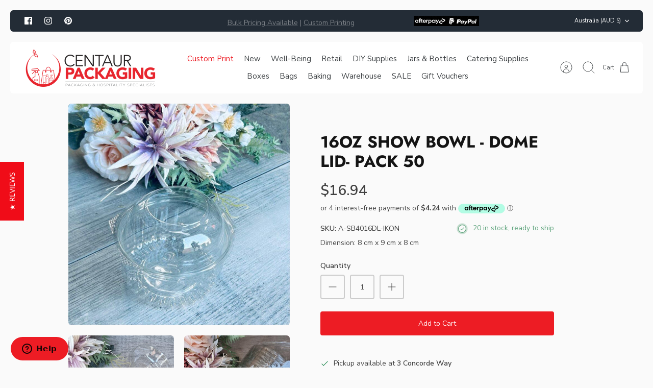

--- FILE ---
content_type: text/html; charset=utf-8
request_url: https://www.centaurpackaging.com.au/products/16oz-show-bowl-dome-lid-pack-50
body_size: 46558
content:
<!DOCTYPE html><html lang="en" dir="ltr">

<head>
  <style>

.yotpo-modal-header {
    background: red !important;
}

    
  </style>
	<!-- Added by AVADA SEO Suite -->
	

	<!-- /Added by AVADA SEO Suite -->
  <!-- Mode 2.1.1 -->
  
  <meta name="google-site-verification" content="UXG08oSDMKZH6b_rOBFfDoxDB7az5D9fb8Jlzwx9mMk">
  <!-- Facebook Pixel Code -->
  <script>
  !function(f,b,e,v,n,t,s)
  {if(f.fbq)return;n=f.fbq=function(){n.callMethod?n.callMethod.apply(n,arguments):n.queue.push(arguments)};
  if(!f._fbq)f._fbq=n;n.push=n;n.loaded=!0;n.version='2.0';
  n.queue=[];t=b.createElement(e);t.async=!0;
  t.src=v;s=b.getElementsByTagName(e)[0];
  s.parentNode.insertBefore(t,s)}(window,document,'script',
  'https://connect.facebook.net/en_US/fbevents.js');
   fbq('init', '1327999524033569'); 
  fbq('track', 'PageView');
  </script>
  <noscript><img height="1" width="1" src="https://www.facebook.com/tr?id=1327999524033569&ev=PageView&noscript=1"/></noscript>
  <!-- End Facebook Pixel Code -->
  
  <title>16 oz Show bowls are crystal clear food containers made of PET. &ndash; Centaur Packaging</title>

  <meta charset="utf-8" />
<meta name="viewport" content="width=device-width,initial-scale=1.0" />
<meta http-equiv="X-UA-Compatible" content="IE=edge">

<link rel="preconnect" href="https://cdn.shopify.com" crossorigin>
<link rel="preconnect" href="https://fonts.shopify.com" crossorigin>
<link rel="preconnect" href="https://monorail-edge.shopifysvc.com"><link rel="preload" as="font" href="//www.centaurpackaging.com.au/cdn/fonts/nunito_sans/nunitosans_n4.0276fe080df0ca4e6a22d9cb55aed3ed5ba6b1da.woff2" type="font/woff2" crossorigin><link rel="preload" as="font" href="//www.centaurpackaging.com.au/cdn/fonts/nunito_sans/nunitosans_n4.0276fe080df0ca4e6a22d9cb55aed3ed5ba6b1da.woff2" type="font/woff2" crossorigin><link rel="preload" as="font" href="//www.centaurpackaging.com.au/cdn/fonts/jost/jost_n7.921dc18c13fa0b0c94c5e2517ffe06139c3615a3.woff2" type="font/woff2" crossorigin><link rel="preload" as="font" href="//www.centaurpackaging.com.au/cdn/fonts/jost/jost_n7.921dc18c13fa0b0c94c5e2517ffe06139c3615a3.woff2" type="font/woff2" crossorigin><link rel="preload" href="//www.centaurpackaging.com.au/cdn/shop/t/36/assets/vendor.min.js?v=171821347312696842561713756562" as="script">
<link rel="preload" href="//www.centaurpackaging.com.au/cdn/shop/t/36/assets/theme.js?v=107163822843879735521713756562" as="script"><link rel="canonical" href="https://www.centaurpackaging.com.au/products/16oz-show-bowl-dome-lid-pack-50" /><link rel="icon" href="//www.centaurpackaging.com.au/cdn/shop/files/CP-ICON.png?crop=center&height=48&v=1679285553&width=48" type="image/png"><meta name="description" content="16 oz show bowl is good for cafe &amp; takeaway use they would be great for yogurt or fruit salad &amp; even baked goods like muffins.">
<style>
    @font-face {
  font-family: "Nunito Sans";
  font-weight: 400;
  font-style: normal;
  font-display: fallback;
  src: url("//www.centaurpackaging.com.au/cdn/fonts/nunito_sans/nunitosans_n4.0276fe080df0ca4e6a22d9cb55aed3ed5ba6b1da.woff2") format("woff2"),
       url("//www.centaurpackaging.com.au/cdn/fonts/nunito_sans/nunitosans_n4.b4964bee2f5e7fd9c3826447e73afe2baad607b7.woff") format("woff");
}

    @font-face {
  font-family: "Nunito Sans";
  font-weight: 700;
  font-style: normal;
  font-display: fallback;
  src: url("//www.centaurpackaging.com.au/cdn/fonts/nunito_sans/nunitosans_n7.25d963ed46da26098ebeab731e90d8802d989fa5.woff2") format("woff2"),
       url("//www.centaurpackaging.com.au/cdn/fonts/nunito_sans/nunitosans_n7.d32e3219b3d2ec82285d3027bd673efc61a996c8.woff") format("woff");
}

    @font-face {
  font-family: "Nunito Sans";
  font-weight: 600;
  font-style: normal;
  font-display: fallback;
  src: url("//www.centaurpackaging.com.au/cdn/fonts/nunito_sans/nunitosans_n6.6e9464eba570101a53130c8130a9e17a8eb55c21.woff2") format("woff2"),
       url("//www.centaurpackaging.com.au/cdn/fonts/nunito_sans/nunitosans_n6.25a0ac0c0a8a26038c7787054dd6058dfbc20fa8.woff") format("woff");
}

    @font-face {
  font-family: "Nunito Sans";
  font-weight: 500;
  font-style: normal;
  font-display: fallback;
  src: url("//www.centaurpackaging.com.au/cdn/fonts/nunito_sans/nunitosans_n5.6fc0ed1feb3fc393c40619f180fc49c4d0aae0db.woff2") format("woff2"),
       url("//www.centaurpackaging.com.au/cdn/fonts/nunito_sans/nunitosans_n5.2c84830b46099cbcc1095f30e0957b88b914e50a.woff") format("woff");
}

    @font-face {
  font-family: "Nunito Sans";
  font-weight: 400;
  font-style: italic;
  font-display: fallback;
  src: url("//www.centaurpackaging.com.au/cdn/fonts/nunito_sans/nunitosans_i4.6e408730afac1484cf297c30b0e67c86d17fc586.woff2") format("woff2"),
       url("//www.centaurpackaging.com.au/cdn/fonts/nunito_sans/nunitosans_i4.c9b6dcbfa43622b39a5990002775a8381942ae38.woff") format("woff");
}

    @font-face {
  font-family: "Nunito Sans";
  font-weight: 700;
  font-style: italic;
  font-display: fallback;
  src: url("//www.centaurpackaging.com.au/cdn/fonts/nunito_sans/nunitosans_i7.8c1124729eec046a321e2424b2acf328c2c12139.woff2") format("woff2"),
       url("//www.centaurpackaging.com.au/cdn/fonts/nunito_sans/nunitosans_i7.af4cda04357273e0996d21184432bcb14651a64d.woff") format("woff");
}

    @font-face {
  font-family: Jost;
  font-weight: 700;
  font-style: normal;
  font-display: fallback;
  src: url("//www.centaurpackaging.com.au/cdn/fonts/jost/jost_n7.921dc18c13fa0b0c94c5e2517ffe06139c3615a3.woff2") format("woff2"),
       url("//www.centaurpackaging.com.au/cdn/fonts/jost/jost_n7.cbfc16c98c1e195f46c536e775e4e959c5f2f22b.woff") format("woff");
}

    @font-face {
  font-family: Jost;
  font-weight: 700;
  font-style: normal;
  font-display: fallback;
  src: url("//www.centaurpackaging.com.au/cdn/fonts/jost/jost_n7.921dc18c13fa0b0c94c5e2517ffe06139c3615a3.woff2") format("woff2"),
       url("//www.centaurpackaging.com.au/cdn/fonts/jost/jost_n7.cbfc16c98c1e195f46c536e775e4e959c5f2f22b.woff") format("woff");
}

    @font-face {
  font-family: "Nunito Sans";
  font-weight: 400;
  font-style: normal;
  font-display: fallback;
  src: url("//www.centaurpackaging.com.au/cdn/fonts/nunito_sans/nunitosans_n4.0276fe080df0ca4e6a22d9cb55aed3ed5ba6b1da.woff2") format("woff2"),
       url("//www.centaurpackaging.com.au/cdn/fonts/nunito_sans/nunitosans_n4.b4964bee2f5e7fd9c3826447e73afe2baad607b7.woff") format("woff");
}

    @font-face {
  font-family: "Nunito Sans";
  font-weight: 600;
  font-style: normal;
  font-display: fallback;
  src: url("//www.centaurpackaging.com.au/cdn/fonts/nunito_sans/nunitosans_n6.6e9464eba570101a53130c8130a9e17a8eb55c21.woff2") format("woff2"),
       url("//www.centaurpackaging.com.au/cdn/fonts/nunito_sans/nunitosans_n6.25a0ac0c0a8a26038c7787054dd6058dfbc20fa8.woff") format("woff");
}

    @font-face {
  font-family: Jost;
  font-weight: 300;
  font-style: normal;
  font-display: fallback;
  src: url("//www.centaurpackaging.com.au/cdn/fonts/jost/jost_n3.a5df7448b5b8c9a76542f085341dff794ff2a59d.woff2") format("woff2"),
       url("//www.centaurpackaging.com.au/cdn/fonts/jost/jost_n3.882941f5a26d0660f7dd135c08afc57fc6939a07.woff") format("woff");
}

  </style>

  <meta property="og:site_name" content="Centaur Packaging">
<meta property="og:url" content="https://www.centaurpackaging.com.au/products/16oz-show-bowl-dome-lid-pack-50">
<meta property="og:title" content="16 oz Show bowls are crystal clear food containers made of PET.">
<meta property="og:type" content="product">
<meta property="og:description" content="16 oz show bowl is good for cafe &amp; takeaway use they would be great for yogurt or fruit salad &amp; even baked goods like muffins."><meta property="og:image" content="http://www.centaurpackaging.com.au/cdn/shop/files/16oz-show-bowl-dome-lid-pack-50-centaur-packaging-1_1200x1200.jpg?v=1736393013">
  <meta property="og:image:secure_url" content="https://www.centaurpackaging.com.au/cdn/shop/files/16oz-show-bowl-dome-lid-pack-50-centaur-packaging-1_1200x1200.jpg?v=1736393013">
  <meta property="og:image:width" content="800">
  <meta property="og:image:height" content="800"><meta property="og:price:amount" content="16.94">
  <meta property="og:price:currency" content="AUD"><meta name="twitter:card" content="summary_large_image">
<meta name="twitter:title" content="16 oz Show bowls are crystal clear food containers made of PET.">
<meta name="twitter:description" content="16 oz show bowl is good for cafe &amp; takeaway use they would be great for yogurt or fruit salad &amp; even baked goods like muffins.">


  <link href="//www.centaurpackaging.com.au/cdn/shop/t/36/assets/styles.css?v=60006123288132284351759343168" rel="stylesheet" type="text/css" media="all" />

  <!-- collection-b2b.css -->
  
<script>
    window.theme = window.theme || {};
    theme.money_format_with_product_code_preference = "${{amount}}";
    theme.money_format = "${{amount}}";
    theme.strings = {
      previous: "Previous",
      next: "Next",
      addressError: "Error looking up that address",
      addressNoResults: "No results for that address",
      addressQueryLimit: "You have exceeded the Google API usage limit. Consider upgrading to a \u003ca href=\"https:\/\/developers.google.com\/maps\/premium\/usage-limits\"\u003ePremium Plan\u003c\/a\u003e.",
      authError: "There was a problem authenticating your Google Maps API Key.",
      icon_labels_left: "Left",
      icon_labels_right: "Right",
      icon_labels_down: "Down",
      icon_labels_close: "Close",
      icon_labels_plus: "Plus",
      imageSlider: "Image slider",
      cart_terms_confirmation: "You must agree to the terms and conditions before continuing.",
      cart_general_quantity_too_high: "You can only have [QUANTITY] in your cart",
      products_listing_from: " ",
      products_product_add_to_cart: "Add to Cart",
      products_variant_no_stock: "Sold out",
      products_variant_non_existent: "Unavailable",
      products_product_pick_a: "Pick a",
      general_navigation_menu_toggle_aria_label: "Toggle menu",
      general_accessibility_labels_close: "Close",
      products_product_added_to_cart: "Added to cart",
      general_quick_search_pages: "Pages",
      general_quick_search_no_results: "Sorry, we couldn\u0026#39;t find any results"
    };
    theme.routes = {
      search_url: '/search',
      cart_url: '/cart',
      cart_add_url: '/cart/add.js',
      cart_change_url: '/cart/change.js',
      cart_update_url: '/cart/update.js',
      predictive_search_url: '/search/suggest'
    };
    theme.settings = {
      cart_type: "drawer",
      quickbuy_style: "button-quick-add",
      quickbuy_visibility: "always",
      avoid_orphans: true,
      qb_enable_sticky_cols: true
    };
    document.documentElement.classList.add('js');

    theme.enqueueStyleUpdateQueue = [];
    theme.enqueueStyleUpdateTimeoutId = null;
    theme.enqueueStyleUpdate = (cb) => {
      clearTimeout(theme.enqueueStyleUpdateTimeoutId);
      theme.enqueueStyleUpdateQueue.push(cb);
      theme.enqueueStyleUpdateTimeoutId = setTimeout(() => {
        while (theme.enqueueStyleUpdateQueue.length > 0) {
          theme.enqueueStyleUpdateQueue.pop()();
        }
      }, 0);
    }
  </script>

  <script src="//www.centaurpackaging.com.au/cdn/shop/t/36/assets/vendor.min.js?v=171821347312696842561713756562" defer></script>
  <script src="//www.centaurpackaging.com.au/cdn/shop/t/36/assets/theme.js?v=107163822843879735521713756562" defer></script>
  <script src="//www.centaurpackaging.com.au/cdn/shop/t/36/assets/custom.js?v=97170091673778728041713756562" defer></script>
  <script src="//www.centaurpackaging.com.au/cdn/shop/t/36/assets/zendesk-embeddable.js?v=97215523855837971391713756562" defer></script>
  <link href="//www.centaurpackaging.com.au/cdn/shop/t/36/assets/header.css?v=79161131738643361521713756562" rel="stylesheet" type="text/css" media="all" />
<link href="//www.centaurpackaging.com.au/cdn/shop/t/36/assets/footer.css?v=73598296216316885371713756562" rel="stylesheet" type="text/css" media="all" />
<link href="//www.centaurpackaging.com.au/cdn/shop/t/36/assets/main-account.css?v=152391630187812544231713756562" rel="stylesheet" type="text/css" media="all" />
<link href="//www.centaurpackaging.com.au/cdn/shop/t/36/assets/product-grid.css?v=22111811840768066231713756562" rel="stylesheet" type="text/css" media="all" />
<link href="//www.centaurpackaging.com.au/cdn/shop/t/36/assets/main-product.css?v=64225081514440080821713756562" rel="stylesheet" type="text/css" media="all" />
<link href="//www.centaurpackaging.com.au/cdn/shop/t/36/assets/custom-sub-menu-collections.css?v=143996941770082032611713756562" rel="stylesheet" type="text/css" media="all" />
<link href="//www.centaurpackaging.com.au/cdn/shop/t/36/assets/faq-section.css?v=4987367970789941031713756562" rel="stylesheet" type="text/css" media="all" />
<link href="//www.centaurpackaging.com.au/cdn/shop/t/36/assets/article-grid.css?v=5107380363866151121713756562" rel="stylesheet" type="text/css" media="all" />
<link href="//www.centaurpackaging.com.au/cdn/shop/t/36/assets/main-collection.css?v=141167435078065605991713756562" rel="stylesheet" type="text/css" media="all" />
<link href="//www.centaurpackaging.com.au/cdn/shop/t/36/assets/section-signup.css?v=91873373472490129311713756562" rel="stylesheet" type="text/css" media="all" />
<link href="//www.centaurpackaging.com.au/cdn/shop/t/36/assets/main-article.css?v=149639987299123377961713756562" rel="stylesheet" type="text/css" media="all" />
<link href="//www.centaurpackaging.com.au/cdn/shop/t/36/assets/review-section.css?v=177965010192136396001713756562" rel="stylesheet" type="text/css" media="all" />
<link href="//www.centaurpackaging.com.au/cdn/shop/t/36/assets/image-with-text.css?v=320764129438489801713756562" rel="stylesheet" type="text/css" media="all" />
<link href="//www.centaurpackaging.com.au/cdn/shop/t/36/assets/section-testimonials.css?v=97490038321348882121713756562" rel="stylesheet" type="text/css" media="all" />
  <script>window.performance && window.performance.mark && window.performance.mark('shopify.content_for_header.start');</script><meta name="google-site-verification" content="UXG08oSDMKZH6b_rOBFfDoxDB7az5D9fb8Jlzwx9mMk">
<meta id="shopify-digital-wallet" name="shopify-digital-wallet" content="/72942485793/digital_wallets/dialog">
<meta name="shopify-checkout-api-token" content="38d253188744aa928520cbb01ec5476b">
<meta id="in-context-paypal-metadata" data-shop-id="72942485793" data-venmo-supported="false" data-environment="production" data-locale="en_US" data-paypal-v4="true" data-currency="AUD">
<link rel="alternate" type="application/json+oembed" href="https://www.centaurpackaging.com.au/products/16oz-show-bowl-dome-lid-pack-50.oembed">
<script async="async" src="/checkouts/internal/preloads.js?locale=en-AU"></script>
<link rel="preconnect" href="https://shop.app" crossorigin="anonymous">
<script async="async" src="https://shop.app/checkouts/internal/preloads.js?locale=en-AU&shop_id=72942485793" crossorigin="anonymous"></script>
<script id="apple-pay-shop-capabilities" type="application/json">{"shopId":72942485793,"countryCode":"AU","currencyCode":"AUD","merchantCapabilities":["supports3DS"],"merchantId":"gid:\/\/shopify\/Shop\/72942485793","merchantName":"Centaur Packaging","requiredBillingContactFields":["postalAddress","email","phone"],"requiredShippingContactFields":["postalAddress","email","phone"],"shippingType":"shipping","supportedNetworks":["visa","masterCard","amex","jcb"],"total":{"type":"pending","label":"Centaur Packaging","amount":"1.00"},"shopifyPaymentsEnabled":true,"supportsSubscriptions":true}</script>
<script id="shopify-features" type="application/json">{"accessToken":"38d253188744aa928520cbb01ec5476b","betas":["rich-media-storefront-analytics"],"domain":"www.centaurpackaging.com.au","predictiveSearch":true,"shopId":72942485793,"locale":"en"}</script>
<script>var Shopify = Shopify || {};
Shopify.shop = "centaur-packaging.myshopify.com";
Shopify.locale = "en";
Shopify.currency = {"active":"AUD","rate":"1.0"};
Shopify.country = "AU";
Shopify.theme = {"name":"YOTPO V3.0 of Centaur | MASTER | B2B | 06-02-2024","id":167663403297,"schema_name":"Mode","schema_version":"2.1.1","theme_store_id":1578,"role":"main"};
Shopify.theme.handle = "null";
Shopify.theme.style = {"id":null,"handle":null};
Shopify.cdnHost = "www.centaurpackaging.com.au/cdn";
Shopify.routes = Shopify.routes || {};
Shopify.routes.root = "/";</script>
<script type="module">!function(o){(o.Shopify=o.Shopify||{}).modules=!0}(window);</script>
<script>!function(o){function n(){var o=[];function n(){o.push(Array.prototype.slice.apply(arguments))}return n.q=o,n}var t=o.Shopify=o.Shopify||{};t.loadFeatures=n(),t.autoloadFeatures=n()}(window);</script>
<script>
  window.ShopifyPay = window.ShopifyPay || {};
  window.ShopifyPay.apiHost = "shop.app\/pay";
  window.ShopifyPay.redirectState = null;
</script>
<script id="shop-js-analytics" type="application/json">{"pageType":"product"}</script>
<script defer="defer" async type="module" src="//www.centaurpackaging.com.au/cdn/shopifycloud/shop-js/modules/v2/client.init-shop-cart-sync_BdyHc3Nr.en.esm.js"></script>
<script defer="defer" async type="module" src="//www.centaurpackaging.com.au/cdn/shopifycloud/shop-js/modules/v2/chunk.common_Daul8nwZ.esm.js"></script>
<script type="module">
  await import("//www.centaurpackaging.com.au/cdn/shopifycloud/shop-js/modules/v2/client.init-shop-cart-sync_BdyHc3Nr.en.esm.js");
await import("//www.centaurpackaging.com.au/cdn/shopifycloud/shop-js/modules/v2/chunk.common_Daul8nwZ.esm.js");

  window.Shopify.SignInWithShop?.initShopCartSync?.({"fedCMEnabled":true,"windoidEnabled":true});

</script>
<script>
  window.Shopify = window.Shopify || {};
  if (!window.Shopify.featureAssets) window.Shopify.featureAssets = {};
  window.Shopify.featureAssets['shop-js'] = {"shop-cart-sync":["modules/v2/client.shop-cart-sync_QYOiDySF.en.esm.js","modules/v2/chunk.common_Daul8nwZ.esm.js"],"init-fed-cm":["modules/v2/client.init-fed-cm_DchLp9rc.en.esm.js","modules/v2/chunk.common_Daul8nwZ.esm.js"],"shop-button":["modules/v2/client.shop-button_OV7bAJc5.en.esm.js","modules/v2/chunk.common_Daul8nwZ.esm.js"],"init-windoid":["modules/v2/client.init-windoid_DwxFKQ8e.en.esm.js","modules/v2/chunk.common_Daul8nwZ.esm.js"],"shop-cash-offers":["modules/v2/client.shop-cash-offers_DWtL6Bq3.en.esm.js","modules/v2/chunk.common_Daul8nwZ.esm.js","modules/v2/chunk.modal_CQq8HTM6.esm.js"],"shop-toast-manager":["modules/v2/client.shop-toast-manager_CX9r1SjA.en.esm.js","modules/v2/chunk.common_Daul8nwZ.esm.js"],"init-shop-email-lookup-coordinator":["modules/v2/client.init-shop-email-lookup-coordinator_UhKnw74l.en.esm.js","modules/v2/chunk.common_Daul8nwZ.esm.js"],"pay-button":["modules/v2/client.pay-button_DzxNnLDY.en.esm.js","modules/v2/chunk.common_Daul8nwZ.esm.js"],"avatar":["modules/v2/client.avatar_BTnouDA3.en.esm.js"],"init-shop-cart-sync":["modules/v2/client.init-shop-cart-sync_BdyHc3Nr.en.esm.js","modules/v2/chunk.common_Daul8nwZ.esm.js"],"shop-login-button":["modules/v2/client.shop-login-button_D8B466_1.en.esm.js","modules/v2/chunk.common_Daul8nwZ.esm.js","modules/v2/chunk.modal_CQq8HTM6.esm.js"],"init-customer-accounts-sign-up":["modules/v2/client.init-customer-accounts-sign-up_C8fpPm4i.en.esm.js","modules/v2/client.shop-login-button_D8B466_1.en.esm.js","modules/v2/chunk.common_Daul8nwZ.esm.js","modules/v2/chunk.modal_CQq8HTM6.esm.js"],"init-shop-for-new-customer-accounts":["modules/v2/client.init-shop-for-new-customer-accounts_CVTO0Ztu.en.esm.js","modules/v2/client.shop-login-button_D8B466_1.en.esm.js","modules/v2/chunk.common_Daul8nwZ.esm.js","modules/v2/chunk.modal_CQq8HTM6.esm.js"],"init-customer-accounts":["modules/v2/client.init-customer-accounts_dRgKMfrE.en.esm.js","modules/v2/client.shop-login-button_D8B466_1.en.esm.js","modules/v2/chunk.common_Daul8nwZ.esm.js","modules/v2/chunk.modal_CQq8HTM6.esm.js"],"shop-follow-button":["modules/v2/client.shop-follow-button_CkZpjEct.en.esm.js","modules/v2/chunk.common_Daul8nwZ.esm.js","modules/v2/chunk.modal_CQq8HTM6.esm.js"],"lead-capture":["modules/v2/client.lead-capture_BntHBhfp.en.esm.js","modules/v2/chunk.common_Daul8nwZ.esm.js","modules/v2/chunk.modal_CQq8HTM6.esm.js"],"checkout-modal":["modules/v2/client.checkout-modal_CfxcYbTm.en.esm.js","modules/v2/chunk.common_Daul8nwZ.esm.js","modules/v2/chunk.modal_CQq8HTM6.esm.js"],"shop-login":["modules/v2/client.shop-login_Da4GZ2H6.en.esm.js","modules/v2/chunk.common_Daul8nwZ.esm.js","modules/v2/chunk.modal_CQq8HTM6.esm.js"],"payment-terms":["modules/v2/client.payment-terms_MV4M3zvL.en.esm.js","modules/v2/chunk.common_Daul8nwZ.esm.js","modules/v2/chunk.modal_CQq8HTM6.esm.js"]};
</script>
<script>(function() {
  var isLoaded = false;
  function asyncLoad() {
    if (isLoaded) return;
    isLoaded = true;
    var urls = ["https:\/\/cdn.shopify.com\/s\/files\/1\/0729\/4248\/5793\/t\/3\/assets\/zendesk-embeddable.js?v=1682316906\u0026shop=centaur-packaging.myshopify.com"];
    for (var i = 0; i < urls.length; i++) {
      var s = document.createElement('script');
      s.type = 'text/javascript';
      s.async = true;
      s.src = urls[i];
      var x = document.getElementsByTagName('script')[0];
      x.parentNode.insertBefore(s, x);
    }
  };
  if(window.attachEvent) {
    window.attachEvent('onload', asyncLoad);
  } else {
    window.addEventListener('load', asyncLoad, false);
  }
})();</script>
<script id="__st">var __st={"a":72942485793,"offset":39600,"reqid":"6679c048-eae9-49a3-9ebc-b3e51ddbde32-1768976425","pageurl":"www.centaurpackaging.com.au\/products\/16oz-show-bowl-dome-lid-pack-50","u":"8f69b4888f84","p":"product","rtyp":"product","rid":8198900678945};</script>
<script>window.ShopifyPaypalV4VisibilityTracking = true;</script>
<script id="captcha-bootstrap">!function(){'use strict';const t='contact',e='account',n='new_comment',o=[[t,t],['blogs',n],['comments',n],[t,'customer']],c=[[e,'customer_login'],[e,'guest_login'],[e,'recover_customer_password'],[e,'create_customer']],r=t=>t.map((([t,e])=>`form[action*='/${t}']:not([data-nocaptcha='true']) input[name='form_type'][value='${e}']`)).join(','),a=t=>()=>t?[...document.querySelectorAll(t)].map((t=>t.form)):[];function s(){const t=[...o],e=r(t);return a(e)}const i='password',u='form_key',d=['recaptcha-v3-token','g-recaptcha-response','h-captcha-response',i],f=()=>{try{return window.sessionStorage}catch{return}},m='__shopify_v',_=t=>t.elements[u];function p(t,e,n=!1){try{const o=window.sessionStorage,c=JSON.parse(o.getItem(e)),{data:r}=function(t){const{data:e,action:n}=t;return t[m]||n?{data:e,action:n}:{data:t,action:n}}(c);for(const[e,n]of Object.entries(r))t.elements[e]&&(t.elements[e].value=n);n&&o.removeItem(e)}catch(o){console.error('form repopulation failed',{error:o})}}const l='form_type',E='cptcha';function T(t){t.dataset[E]=!0}const w=window,h=w.document,L='Shopify',v='ce_forms',y='captcha';let A=!1;((t,e)=>{const n=(g='f06e6c50-85a8-45c8-87d0-21a2b65856fe',I='https://cdn.shopify.com/shopifycloud/storefront-forms-hcaptcha/ce_storefront_forms_captcha_hcaptcha.v1.5.2.iife.js',D={infoText:'Protected by hCaptcha',privacyText:'Privacy',termsText:'Terms'},(t,e,n)=>{const o=w[L][v],c=o.bindForm;if(c)return c(t,g,e,D).then(n);var r;o.q.push([[t,g,e,D],n]),r=I,A||(h.body.append(Object.assign(h.createElement('script'),{id:'captcha-provider',async:!0,src:r})),A=!0)});var g,I,D;w[L]=w[L]||{},w[L][v]=w[L][v]||{},w[L][v].q=[],w[L][y]=w[L][y]||{},w[L][y].protect=function(t,e){n(t,void 0,e),T(t)},Object.freeze(w[L][y]),function(t,e,n,w,h,L){const[v,y,A,g]=function(t,e,n){const i=e?o:[],u=t?c:[],d=[...i,...u],f=r(d),m=r(i),_=r(d.filter((([t,e])=>n.includes(e))));return[a(f),a(m),a(_),s()]}(w,h,L),I=t=>{const e=t.target;return e instanceof HTMLFormElement?e:e&&e.form},D=t=>v().includes(t);t.addEventListener('submit',(t=>{const e=I(t);if(!e)return;const n=D(e)&&!e.dataset.hcaptchaBound&&!e.dataset.recaptchaBound,o=_(e),c=g().includes(e)&&(!o||!o.value);(n||c)&&t.preventDefault(),c&&!n&&(function(t){try{if(!f())return;!function(t){const e=f();if(!e)return;const n=_(t);if(!n)return;const o=n.value;o&&e.removeItem(o)}(t);const e=Array.from(Array(32),(()=>Math.random().toString(36)[2])).join('');!function(t,e){_(t)||t.append(Object.assign(document.createElement('input'),{type:'hidden',name:u})),t.elements[u].value=e}(t,e),function(t,e){const n=f();if(!n)return;const o=[...t.querySelectorAll(`input[type='${i}']`)].map((({name:t})=>t)),c=[...d,...o],r={};for(const[a,s]of new FormData(t).entries())c.includes(a)||(r[a]=s);n.setItem(e,JSON.stringify({[m]:1,action:t.action,data:r}))}(t,e)}catch(e){console.error('failed to persist form',e)}}(e),e.submit())}));const S=(t,e)=>{t&&!t.dataset[E]&&(n(t,e.some((e=>e===t))),T(t))};for(const o of['focusin','change'])t.addEventListener(o,(t=>{const e=I(t);D(e)&&S(e,y())}));const B=e.get('form_key'),M=e.get(l),P=B&&M;t.addEventListener('DOMContentLoaded',(()=>{const t=y();if(P)for(const e of t)e.elements[l].value===M&&p(e,B);[...new Set([...A(),...v().filter((t=>'true'===t.dataset.shopifyCaptcha))])].forEach((e=>S(e,t)))}))}(h,new URLSearchParams(w.location.search),n,t,e,['guest_login'])})(!0,!0)}();</script>
<script integrity="sha256-4kQ18oKyAcykRKYeNunJcIwy7WH5gtpwJnB7kiuLZ1E=" data-source-attribution="shopify.loadfeatures" defer="defer" src="//www.centaurpackaging.com.au/cdn/shopifycloud/storefront/assets/storefront/load_feature-a0a9edcb.js" crossorigin="anonymous"></script>
<script crossorigin="anonymous" defer="defer" src="//www.centaurpackaging.com.au/cdn/shopifycloud/storefront/assets/shopify_pay/storefront-65b4c6d7.js?v=20250812"></script>
<script data-source-attribution="shopify.dynamic_checkout.dynamic.init">var Shopify=Shopify||{};Shopify.PaymentButton=Shopify.PaymentButton||{isStorefrontPortableWallets:!0,init:function(){window.Shopify.PaymentButton.init=function(){};var t=document.createElement("script");t.src="https://www.centaurpackaging.com.au/cdn/shopifycloud/portable-wallets/latest/portable-wallets.en.js",t.type="module",document.head.appendChild(t)}};
</script>
<script data-source-attribution="shopify.dynamic_checkout.buyer_consent">
  function portableWalletsHideBuyerConsent(e){var t=document.getElementById("shopify-buyer-consent"),n=document.getElementById("shopify-subscription-policy-button");t&&n&&(t.classList.add("hidden"),t.setAttribute("aria-hidden","true"),n.removeEventListener("click",e))}function portableWalletsShowBuyerConsent(e){var t=document.getElementById("shopify-buyer-consent"),n=document.getElementById("shopify-subscription-policy-button");t&&n&&(t.classList.remove("hidden"),t.removeAttribute("aria-hidden"),n.addEventListener("click",e))}window.Shopify?.PaymentButton&&(window.Shopify.PaymentButton.hideBuyerConsent=portableWalletsHideBuyerConsent,window.Shopify.PaymentButton.showBuyerConsent=portableWalletsShowBuyerConsent);
</script>
<script data-source-attribution="shopify.dynamic_checkout.cart.bootstrap">document.addEventListener("DOMContentLoaded",(function(){function t(){return document.querySelector("shopify-accelerated-checkout-cart, shopify-accelerated-checkout")}if(t())Shopify.PaymentButton.init();else{new MutationObserver((function(e,n){t()&&(Shopify.PaymentButton.init(),n.disconnect())})).observe(document.body,{childList:!0,subtree:!0})}}));
</script>
<link id="shopify-accelerated-checkout-styles" rel="stylesheet" media="screen" href="https://www.centaurpackaging.com.au/cdn/shopifycloud/portable-wallets/latest/accelerated-checkout-backwards-compat.css" crossorigin="anonymous">
<style id="shopify-accelerated-checkout-cart">
        #shopify-buyer-consent {
  margin-top: 1em;
  display: inline-block;
  width: 100%;
}

#shopify-buyer-consent.hidden {
  display: none;
}

#shopify-subscription-policy-button {
  background: none;
  border: none;
  padding: 0;
  text-decoration: underline;
  font-size: inherit;
  cursor: pointer;
}

#shopify-subscription-policy-button::before {
  box-shadow: none;
}

      </style>

<script>window.performance && window.performance.mark && window.performance.mark('shopify.content_for_header.end');</script>

<script type="text/javascript">
(function e(){var e=document.createElement("script");e.type="text/javascript",e.async=true,e.src="//staticw2.yotpo.com/86AmqqtgZbX4wl2xQZbZpoJKGODmVp37Ivg9g09o/widget.js";var t=document.getElementsByTagName("script")[0];t.parentNode.insertBefore(e,t)})();
</script>
  
<!-- BEGIN GCR Badge Code -->
<script src="https://apis.google.com/js/platform.js" async defer></script>
<script src="https://apis.google.com/js/platform.js?onload=renderBadge"
  async defer>
</script>

  
<!-- END GCR Badge Code -->   
<script src="https://cdn-widgetsrepository.yotpo.com/v1/loader/86AmqqtgZbX4wl2xQZbZpoJKGODmVp37Ivg9g09o" async></script>
  <style>
    .yotpo-sr-bottom-line-summary {
      cursor: pointer;
    }
  </style>

	<!-- Added by AVADA SEO Suite -->
	
	<!-- /Added by AVADA SEO Suite -->
	<!-- BEGIN app block: shopify://apps/yotpo-product-reviews/blocks/settings/eb7dfd7d-db44-4334-bc49-c893b51b36cf -->


  <script type="text/javascript" src="https://cdn-widgetsrepository.yotpo.com/v1/loader/86AmqqtgZbX4wl2xQZbZpoJKGODmVp37Ivg9g09o?languageCode=en" async></script>



  
<!-- END app block --><!-- BEGIN app block: shopify://apps/tolstoy-shoppable-video-quiz/blocks/widget-block/06fa8282-42ff-403e-b67c-1936776aed11 -->




                























<script
  type="module"
  async
  src="https://widget.gotolstoy.com/we/widget.js"
  data-shop=centaur-packaging.myshopify.com
  data-app-key=4bb39647-3ae2-40fd-8be2-e46361602fdf
  data-should-use-cache=true
  data-cache-version=19bba4fa78f
  data-product-gallery-projects="[]"
  data-collection-gallery-projects="[]"
  data-product-id=8198900678945
  data-template-name="product"
  data-ot-ignore
>
</script>
<script
  type="text/javascript"
  nomodule
  async
  src="https://widget.gotolstoy.com/widget/widget.js"
  data-shop=centaur-packaging.myshopify.com
  data-app-key=4bb39647-3ae2-40fd-8be2-e46361602fdf
  data-should-use-cache=true
  data-cache-version=19bba4fa78f
  data-product-gallery-projects="[]"
  data-collection-gallery-projects="[]"
  data-product-id=8198900678945
  data-collection-id=""
  data-template-name="product"
  data-ot-ignore
></script>
<script
  type="module"
  async
  src="https://play.gotolstoy.com/widget-v2/widget.js"
  id="tolstoy-widget-script"
  data-shop=centaur-packaging.myshopify.com
  data-app-key=4bb39647-3ae2-40fd-8be2-e46361602fdf
  data-should-use-cache=true
  data-cache-version=19bba4fa78f
  data-product-gallery-projects="[]"
  data-collection-gallery-projects="[]"
  data-product-id=8198900678945
  data-collection-id=""
  data-shop-assistant-enabled="false"
  data-search-bar-widget-enabled="false"
  data-template-name="product"
  data-customer-id=""
  data-ot-ignore
></script>
<script>
  window.tolstoyCurrencySymbol = '$';
  window.tolstoyMoneyFormat = '${{amount}}';
</script>
<script>
  window.tolstoyDebug = {
    enable: () => {
      fetch('/cart/update.js', {
        method: 'POST',
        headers: { 'Content-Type': 'application/json' },
        body: JSON.stringify({ attributes: { TolstoyDebugEnabled: 'true' } })
      })
      .then(response => response.json())
      .then(() => window.location.reload());
    },
    disable: () => {
      fetch('/cart/update.js', {
        method: 'POST',
        headers: { 'Content-Type': 'application/json' },
        body: JSON.stringify({ attributes: { TolstoyDebugEnabled: null } })
      })
      .then(response => response.json())
      .then(() => window.location.reload())
    },
    status: async () => {
      const response = await fetch('/cart.js');
      const json = await response.json();
      console.log(json.attributes);
    }
  }
</script>

<!-- END app block --><!-- BEGIN app block: shopify://apps/klaviyo-email-marketing-sms/blocks/klaviyo-onsite-embed/2632fe16-c075-4321-a88b-50b567f42507 -->












  <script async src="https://static.klaviyo.com/onsite/js/S8zSyi/klaviyo.js?company_id=S8zSyi"></script>
  <script>!function(){if(!window.klaviyo){window._klOnsite=window._klOnsite||[];try{window.klaviyo=new Proxy({},{get:function(n,i){return"push"===i?function(){var n;(n=window._klOnsite).push.apply(n,arguments)}:function(){for(var n=arguments.length,o=new Array(n),w=0;w<n;w++)o[w]=arguments[w];var t="function"==typeof o[o.length-1]?o.pop():void 0,e=new Promise((function(n){window._klOnsite.push([i].concat(o,[function(i){t&&t(i),n(i)}]))}));return e}}})}catch(n){window.klaviyo=window.klaviyo||[],window.klaviyo.push=function(){var n;(n=window._klOnsite).push.apply(n,arguments)}}}}();</script>

  
    <script id="viewed_product">
      if (item == null) {
        var _learnq = _learnq || [];

        var MetafieldReviews = null
        var MetafieldYotpoRating = null
        var MetafieldYotpoCount = null
        var MetafieldLooxRating = null
        var MetafieldLooxCount = null
        var okendoProduct = null
        var okendoProductReviewCount = null
        var okendoProductReviewAverageValue = null
        try {
          // The following fields are used for Customer Hub recently viewed in order to add reviews.
          // This information is not part of __kla_viewed. Instead, it is part of __kla_viewed_reviewed_items
          MetafieldReviews = {"rating_count":0};
          MetafieldYotpoRating = "0"
          MetafieldYotpoCount = "0"
          MetafieldLooxRating = null
          MetafieldLooxCount = null

          okendoProduct = null
          // If the okendo metafield is not legacy, it will error, which then requires the new json formatted data
          if (okendoProduct && 'error' in okendoProduct) {
            okendoProduct = null
          }
          okendoProductReviewCount = okendoProduct ? okendoProduct.reviewCount : null
          okendoProductReviewAverageValue = okendoProduct ? okendoProduct.reviewAverageValue : null
        } catch (error) {
          console.error('Error in Klaviyo onsite reviews tracking:', error);
        }

        var item = {
          Name: "16oz Show Bowl - Dome Lid- pack 50",
          ProductID: 8198900678945,
          Categories: ["Alarah's Takeaway East Nowra","Catering Disposables","Catering Supplies","Hinged Lid Containers","Show Bowls"],
          ImageURL: "https://www.centaurpackaging.com.au/cdn/shop/files/16oz-show-bowl-dome-lid-pack-50-centaur-packaging-1_grande.jpg?v=1736393013",
          URL: "https://www.centaurpackaging.com.au/products/16oz-show-bowl-dome-lid-pack-50",
          Brand: "centaur packaging",
          Price: "$16.94",
          Value: "16.94",
          CompareAtPrice: "$0.00"
        };
        _learnq.push(['track', 'Viewed Product', item]);
        _learnq.push(['trackViewedItem', {
          Title: item.Name,
          ItemId: item.ProductID,
          Categories: item.Categories,
          ImageUrl: item.ImageURL,
          Url: item.URL,
          Metadata: {
            Brand: item.Brand,
            Price: item.Price,
            Value: item.Value,
            CompareAtPrice: item.CompareAtPrice
          },
          metafields:{
            reviews: MetafieldReviews,
            yotpo:{
              rating: MetafieldYotpoRating,
              count: MetafieldYotpoCount,
            },
            loox:{
              rating: MetafieldLooxRating,
              count: MetafieldLooxCount,
            },
            okendo: {
              rating: okendoProductReviewAverageValue,
              count: okendoProductReviewCount,
            }
          }
        }]);
      }
    </script>
  




  <script>
    window.klaviyoReviewsProductDesignMode = false
  </script>







<!-- END app block --><script src="https://cdn.shopify.com/extensions/019bdd70-5833-7aa1-b012-03317fdeb4d6/rebuy-personalization-engine-254/assets/rebuy-extensions.js" type="text/javascript" defer="defer"></script>
<link href="https://monorail-edge.shopifysvc.com" rel="dns-prefetch">
<script>(function(){if ("sendBeacon" in navigator && "performance" in window) {try {var session_token_from_headers = performance.getEntriesByType('navigation')[0].serverTiming.find(x => x.name == '_s').description;} catch {var session_token_from_headers = undefined;}var session_cookie_matches = document.cookie.match(/_shopify_s=([^;]*)/);var session_token_from_cookie = session_cookie_matches && session_cookie_matches.length === 2 ? session_cookie_matches[1] : "";var session_token = session_token_from_headers || session_token_from_cookie || "";function handle_abandonment_event(e) {var entries = performance.getEntries().filter(function(entry) {return /monorail-edge.shopifysvc.com/.test(entry.name);});if (!window.abandonment_tracked && entries.length === 0) {window.abandonment_tracked = true;var currentMs = Date.now();var navigation_start = performance.timing.navigationStart;var payload = {shop_id: 72942485793,url: window.location.href,navigation_start,duration: currentMs - navigation_start,session_token,page_type: "product"};window.navigator.sendBeacon("https://monorail-edge.shopifysvc.com/v1/produce", JSON.stringify({schema_id: "online_store_buyer_site_abandonment/1.1",payload: payload,metadata: {event_created_at_ms: currentMs,event_sent_at_ms: currentMs}}));}}window.addEventListener('pagehide', handle_abandonment_event);}}());</script>
<script id="web-pixels-manager-setup">(function e(e,d,r,n,o){if(void 0===o&&(o={}),!Boolean(null===(a=null===(i=window.Shopify)||void 0===i?void 0:i.analytics)||void 0===a?void 0:a.replayQueue)){var i,a;window.Shopify=window.Shopify||{};var t=window.Shopify;t.analytics=t.analytics||{};var s=t.analytics;s.replayQueue=[],s.publish=function(e,d,r){return s.replayQueue.push([e,d,r]),!0};try{self.performance.mark("wpm:start")}catch(e){}var l=function(){var e={modern:/Edge?\/(1{2}[4-9]|1[2-9]\d|[2-9]\d{2}|\d{4,})\.\d+(\.\d+|)|Firefox\/(1{2}[4-9]|1[2-9]\d|[2-9]\d{2}|\d{4,})\.\d+(\.\d+|)|Chrom(ium|e)\/(9{2}|\d{3,})\.\d+(\.\d+|)|(Maci|X1{2}).+ Version\/(15\.\d+|(1[6-9]|[2-9]\d|\d{3,})\.\d+)([,.]\d+|)( \(\w+\)|)( Mobile\/\w+|) Safari\/|Chrome.+OPR\/(9{2}|\d{3,})\.\d+\.\d+|(CPU[ +]OS|iPhone[ +]OS|CPU[ +]iPhone|CPU IPhone OS|CPU iPad OS)[ +]+(15[._]\d+|(1[6-9]|[2-9]\d|\d{3,})[._]\d+)([._]\d+|)|Android:?[ /-](13[3-9]|1[4-9]\d|[2-9]\d{2}|\d{4,})(\.\d+|)(\.\d+|)|Android.+Firefox\/(13[5-9]|1[4-9]\d|[2-9]\d{2}|\d{4,})\.\d+(\.\d+|)|Android.+Chrom(ium|e)\/(13[3-9]|1[4-9]\d|[2-9]\d{2}|\d{4,})\.\d+(\.\d+|)|SamsungBrowser\/([2-9]\d|\d{3,})\.\d+/,legacy:/Edge?\/(1[6-9]|[2-9]\d|\d{3,})\.\d+(\.\d+|)|Firefox\/(5[4-9]|[6-9]\d|\d{3,})\.\d+(\.\d+|)|Chrom(ium|e)\/(5[1-9]|[6-9]\d|\d{3,})\.\d+(\.\d+|)([\d.]+$|.*Safari\/(?![\d.]+ Edge\/[\d.]+$))|(Maci|X1{2}).+ Version\/(10\.\d+|(1[1-9]|[2-9]\d|\d{3,})\.\d+)([,.]\d+|)( \(\w+\)|)( Mobile\/\w+|) Safari\/|Chrome.+OPR\/(3[89]|[4-9]\d|\d{3,})\.\d+\.\d+|(CPU[ +]OS|iPhone[ +]OS|CPU[ +]iPhone|CPU IPhone OS|CPU iPad OS)[ +]+(10[._]\d+|(1[1-9]|[2-9]\d|\d{3,})[._]\d+)([._]\d+|)|Android:?[ /-](13[3-9]|1[4-9]\d|[2-9]\d{2}|\d{4,})(\.\d+|)(\.\d+|)|Mobile Safari.+OPR\/([89]\d|\d{3,})\.\d+\.\d+|Android.+Firefox\/(13[5-9]|1[4-9]\d|[2-9]\d{2}|\d{4,})\.\d+(\.\d+|)|Android.+Chrom(ium|e)\/(13[3-9]|1[4-9]\d|[2-9]\d{2}|\d{4,})\.\d+(\.\d+|)|Android.+(UC? ?Browser|UCWEB|U3)[ /]?(15\.([5-9]|\d{2,})|(1[6-9]|[2-9]\d|\d{3,})\.\d+)\.\d+|SamsungBrowser\/(5\.\d+|([6-9]|\d{2,})\.\d+)|Android.+MQ{2}Browser\/(14(\.(9|\d{2,})|)|(1[5-9]|[2-9]\d|\d{3,})(\.\d+|))(\.\d+|)|K[Aa][Ii]OS\/(3\.\d+|([4-9]|\d{2,})\.\d+)(\.\d+|)/},d=e.modern,r=e.legacy,n=navigator.userAgent;return n.match(d)?"modern":n.match(r)?"legacy":"unknown"}(),u="modern"===l?"modern":"legacy",c=(null!=n?n:{modern:"",legacy:""})[u],f=function(e){return[e.baseUrl,"/wpm","/b",e.hashVersion,"modern"===e.buildTarget?"m":"l",".js"].join("")}({baseUrl:d,hashVersion:r,buildTarget:u}),m=function(e){var d=e.version,r=e.bundleTarget,n=e.surface,o=e.pageUrl,i=e.monorailEndpoint;return{emit:function(e){var a=e.status,t=e.errorMsg,s=(new Date).getTime(),l=JSON.stringify({metadata:{event_sent_at_ms:s},events:[{schema_id:"web_pixels_manager_load/3.1",payload:{version:d,bundle_target:r,page_url:o,status:a,surface:n,error_msg:t},metadata:{event_created_at_ms:s}}]});if(!i)return console&&console.warn&&console.warn("[Web Pixels Manager] No Monorail endpoint provided, skipping logging."),!1;try{return self.navigator.sendBeacon.bind(self.navigator)(i,l)}catch(e){}var u=new XMLHttpRequest;try{return u.open("POST",i,!0),u.setRequestHeader("Content-Type","text/plain"),u.send(l),!0}catch(e){return console&&console.warn&&console.warn("[Web Pixels Manager] Got an unhandled error while logging to Monorail."),!1}}}}({version:r,bundleTarget:l,surface:e.surface,pageUrl:self.location.href,monorailEndpoint:e.monorailEndpoint});try{o.browserTarget=l,function(e){var d=e.src,r=e.async,n=void 0===r||r,o=e.onload,i=e.onerror,a=e.sri,t=e.scriptDataAttributes,s=void 0===t?{}:t,l=document.createElement("script"),u=document.querySelector("head"),c=document.querySelector("body");if(l.async=n,l.src=d,a&&(l.integrity=a,l.crossOrigin="anonymous"),s)for(var f in s)if(Object.prototype.hasOwnProperty.call(s,f))try{l.dataset[f]=s[f]}catch(e){}if(o&&l.addEventListener("load",o),i&&l.addEventListener("error",i),u)u.appendChild(l);else{if(!c)throw new Error("Did not find a head or body element to append the script");c.appendChild(l)}}({src:f,async:!0,onload:function(){if(!function(){var e,d;return Boolean(null===(d=null===(e=window.Shopify)||void 0===e?void 0:e.analytics)||void 0===d?void 0:d.initialized)}()){var d=window.webPixelsManager.init(e)||void 0;if(d){var r=window.Shopify.analytics;r.replayQueue.forEach((function(e){var r=e[0],n=e[1],o=e[2];d.publishCustomEvent(r,n,o)})),r.replayQueue=[],r.publish=d.publishCustomEvent,r.visitor=d.visitor,r.initialized=!0}}},onerror:function(){return m.emit({status:"failed",errorMsg:"".concat(f," has failed to load")})},sri:function(e){var d=/^sha384-[A-Za-z0-9+/=]+$/;return"string"==typeof e&&d.test(e)}(c)?c:"",scriptDataAttributes:o}),m.emit({status:"loading"})}catch(e){m.emit({status:"failed",errorMsg:(null==e?void 0:e.message)||"Unknown error"})}}})({shopId: 72942485793,storefrontBaseUrl: "https://www.centaurpackaging.com.au",extensionsBaseUrl: "https://extensions.shopifycdn.com/cdn/shopifycloud/web-pixels-manager",monorailEndpoint: "https://monorail-edge.shopifysvc.com/unstable/produce_batch",surface: "storefront-renderer",enabledBetaFlags: ["2dca8a86"],webPixelsConfigList: [{"id":"1845362977","configuration":"{\"accountID\":\"S8zSyi\",\"webPixelConfig\":\"eyJlbmFibGVBZGRlZFRvQ2FydEV2ZW50cyI6IHRydWV9\"}","eventPayloadVersion":"v1","runtimeContext":"STRICT","scriptVersion":"524f6c1ee37bacdca7657a665bdca589","type":"APP","apiClientId":123074,"privacyPurposes":["ANALYTICS","MARKETING"],"dataSharingAdjustments":{"protectedCustomerApprovalScopes":["read_customer_address","read_customer_email","read_customer_name","read_customer_personal_data","read_customer_phone"]}},{"id":"1509523745","configuration":"{\"debug\":\"false\"}","eventPayloadVersion":"v1","runtimeContext":"STRICT","scriptVersion":"a9a83cf44fb282052ff936f7ab101058","type":"APP","apiClientId":4539653,"privacyPurposes":["ANALYTICS"],"dataSharingAdjustments":{"protectedCustomerApprovalScopes":["read_customer_email","read_customer_personal_data"]}},{"id":"765198625","configuration":"{\"config\":\"{\\\"google_tag_ids\\\":[\\\"G-5C8GRXVFMS\\\",\\\"GT-5TCHFPD\\\",\\\"AW-972835911\\\"],\\\"target_country\\\":\\\"AU\\\",\\\"gtag_events\\\":[{\\\"type\\\":\\\"search\\\",\\\"action_label\\\":\\\"G-5C8GRXVFMS\\\"},{\\\"type\\\":\\\"begin_checkout\\\",\\\"action_label\\\":\\\"G-5C8GRXVFMS\\\"},{\\\"type\\\":\\\"view_item\\\",\\\"action_label\\\":[\\\"G-5C8GRXVFMS\\\",\\\"MC-3R3Z8NCDFJ\\\"]},{\\\"type\\\":\\\"purchase\\\",\\\"action_label\\\":[\\\"G-5C8GRXVFMS\\\",\\\"MC-3R3Z8NCDFJ\\\",\\\"AW-972835911\\\/mkMfCNTC-8MZEMeY8c8D\\\",\\\"AW-972835911\\\/wfzdCM3Cxp4YEMeY8c8D\\\"]},{\\\"type\\\":\\\"page_view\\\",\\\"action_label\\\":[\\\"G-5C8GRXVFMS\\\",\\\"MC-3R3Z8NCDFJ\\\"]},{\\\"type\\\":\\\"add_payment_info\\\",\\\"action_label\\\":\\\"G-5C8GRXVFMS\\\"},{\\\"type\\\":\\\"add_to_cart\\\",\\\"action_label\\\":\\\"G-5C8GRXVFMS\\\"}],\\\"enable_monitoring_mode\\\":false}\"}","eventPayloadVersion":"v1","runtimeContext":"OPEN","scriptVersion":"b2a88bafab3e21179ed38636efcd8a93","type":"APP","apiClientId":1780363,"privacyPurposes":[],"dataSharingAdjustments":{"protectedCustomerApprovalScopes":["read_customer_address","read_customer_email","read_customer_name","read_customer_personal_data","read_customer_phone"]}},{"id":"117539105","eventPayloadVersion":"1","runtimeContext":"LAX","scriptVersion":"1","type":"CUSTOM","privacyPurposes":["ANALYTICS","MARKETING","SALE_OF_DATA"],"name":"Google Ads Purchase Conversion"},{"id":"shopify-app-pixel","configuration":"{}","eventPayloadVersion":"v1","runtimeContext":"STRICT","scriptVersion":"0450","apiClientId":"shopify-pixel","type":"APP","privacyPurposes":["ANALYTICS","MARKETING"]},{"id":"shopify-custom-pixel","eventPayloadVersion":"v1","runtimeContext":"LAX","scriptVersion":"0450","apiClientId":"shopify-pixel","type":"CUSTOM","privacyPurposes":["ANALYTICS","MARKETING"]}],isMerchantRequest: false,initData: {"shop":{"name":"Centaur Packaging","paymentSettings":{"currencyCode":"AUD"},"myshopifyDomain":"centaur-packaging.myshopify.com","countryCode":"AU","storefrontUrl":"https:\/\/www.centaurpackaging.com.au"},"customer":null,"cart":null,"checkout":null,"productVariants":[{"price":{"amount":16.94,"currencyCode":"AUD"},"product":{"title":"16oz Show Bowl - Dome Lid- pack 50","vendor":"centaur packaging","id":"8198900678945","untranslatedTitle":"16oz Show Bowl - Dome Lid- pack 50","url":"\/products\/16oz-show-bowl-dome-lid-pack-50","type":""},"id":"44879692136737","image":{"src":"\/\/www.centaurpackaging.com.au\/cdn\/shop\/files\/16oz-show-bowl-dome-lid-pack-50-centaur-packaging-1.jpg?v=1736393013"},"sku":"A-SB4016DL-IKON","title":"Default Title","untranslatedTitle":"Default Title"}],"purchasingCompany":null},},"https://www.centaurpackaging.com.au/cdn","fcfee988w5aeb613cpc8e4bc33m6693e112",{"modern":"","legacy":""},{"shopId":"72942485793","storefrontBaseUrl":"https:\/\/www.centaurpackaging.com.au","extensionBaseUrl":"https:\/\/extensions.shopifycdn.com\/cdn\/shopifycloud\/web-pixels-manager","surface":"storefront-renderer","enabledBetaFlags":"[\"2dca8a86\"]","isMerchantRequest":"false","hashVersion":"fcfee988w5aeb613cpc8e4bc33m6693e112","publish":"custom","events":"[[\"page_viewed\",{}],[\"product_viewed\",{\"productVariant\":{\"price\":{\"amount\":16.94,\"currencyCode\":\"AUD\"},\"product\":{\"title\":\"16oz Show Bowl - Dome Lid- pack 50\",\"vendor\":\"centaur packaging\",\"id\":\"8198900678945\",\"untranslatedTitle\":\"16oz Show Bowl - Dome Lid- pack 50\",\"url\":\"\/products\/16oz-show-bowl-dome-lid-pack-50\",\"type\":\"\"},\"id\":\"44879692136737\",\"image\":{\"src\":\"\/\/www.centaurpackaging.com.au\/cdn\/shop\/files\/16oz-show-bowl-dome-lid-pack-50-centaur-packaging-1.jpg?v=1736393013\"},\"sku\":\"A-SB4016DL-IKON\",\"title\":\"Default Title\",\"untranslatedTitle\":\"Default Title\"}}]]"});</script><script>
  window.ShopifyAnalytics = window.ShopifyAnalytics || {};
  window.ShopifyAnalytics.meta = window.ShopifyAnalytics.meta || {};
  window.ShopifyAnalytics.meta.currency = 'AUD';
  var meta = {"product":{"id":8198900678945,"gid":"gid:\/\/shopify\/Product\/8198900678945","vendor":"centaur packaging","type":"","handle":"16oz-show-bowl-dome-lid-pack-50","variants":[{"id":44879692136737,"price":1694,"name":"16oz Show Bowl - Dome Lid- pack 50","public_title":null,"sku":"A-SB4016DL-IKON"}],"remote":false},"page":{"pageType":"product","resourceType":"product","resourceId":8198900678945,"requestId":"6679c048-eae9-49a3-9ebc-b3e51ddbde32-1768976425"}};
  for (var attr in meta) {
    window.ShopifyAnalytics.meta[attr] = meta[attr];
  }
</script>
<script class="analytics">
  (function () {
    var customDocumentWrite = function(content) {
      var jquery = null;

      if (window.jQuery) {
        jquery = window.jQuery;
      } else if (window.Checkout && window.Checkout.$) {
        jquery = window.Checkout.$;
      }

      if (jquery) {
        jquery('body').append(content);
      }
    };

    var hasLoggedConversion = function(token) {
      if (token) {
        return document.cookie.indexOf('loggedConversion=' + token) !== -1;
      }
      return false;
    }

    var setCookieIfConversion = function(token) {
      if (token) {
        var twoMonthsFromNow = new Date(Date.now());
        twoMonthsFromNow.setMonth(twoMonthsFromNow.getMonth() + 2);

        document.cookie = 'loggedConversion=' + token + '; expires=' + twoMonthsFromNow;
      }
    }

    var trekkie = window.ShopifyAnalytics.lib = window.trekkie = window.trekkie || [];
    if (trekkie.integrations) {
      return;
    }
    trekkie.methods = [
      'identify',
      'page',
      'ready',
      'track',
      'trackForm',
      'trackLink'
    ];
    trekkie.factory = function(method) {
      return function() {
        var args = Array.prototype.slice.call(arguments);
        args.unshift(method);
        trekkie.push(args);
        return trekkie;
      };
    };
    for (var i = 0; i < trekkie.methods.length; i++) {
      var key = trekkie.methods[i];
      trekkie[key] = trekkie.factory(key);
    }
    trekkie.load = function(config) {
      trekkie.config = config || {};
      trekkie.config.initialDocumentCookie = document.cookie;
      var first = document.getElementsByTagName('script')[0];
      var script = document.createElement('script');
      script.type = 'text/javascript';
      script.onerror = function(e) {
        var scriptFallback = document.createElement('script');
        scriptFallback.type = 'text/javascript';
        scriptFallback.onerror = function(error) {
                var Monorail = {
      produce: function produce(monorailDomain, schemaId, payload) {
        var currentMs = new Date().getTime();
        var event = {
          schema_id: schemaId,
          payload: payload,
          metadata: {
            event_created_at_ms: currentMs,
            event_sent_at_ms: currentMs
          }
        };
        return Monorail.sendRequest("https://" + monorailDomain + "/v1/produce", JSON.stringify(event));
      },
      sendRequest: function sendRequest(endpointUrl, payload) {
        // Try the sendBeacon API
        if (window && window.navigator && typeof window.navigator.sendBeacon === 'function' && typeof window.Blob === 'function' && !Monorail.isIos12()) {
          var blobData = new window.Blob([payload], {
            type: 'text/plain'
          });

          if (window.navigator.sendBeacon(endpointUrl, blobData)) {
            return true;
          } // sendBeacon was not successful

        } // XHR beacon

        var xhr = new XMLHttpRequest();

        try {
          xhr.open('POST', endpointUrl);
          xhr.setRequestHeader('Content-Type', 'text/plain');
          xhr.send(payload);
        } catch (e) {
          console.log(e);
        }

        return false;
      },
      isIos12: function isIos12() {
        return window.navigator.userAgent.lastIndexOf('iPhone; CPU iPhone OS 12_') !== -1 || window.navigator.userAgent.lastIndexOf('iPad; CPU OS 12_') !== -1;
      }
    };
    Monorail.produce('monorail-edge.shopifysvc.com',
      'trekkie_storefront_load_errors/1.1',
      {shop_id: 72942485793,
      theme_id: 167663403297,
      app_name: "storefront",
      context_url: window.location.href,
      source_url: "//www.centaurpackaging.com.au/cdn/s/trekkie.storefront.cd680fe47e6c39ca5d5df5f0a32d569bc48c0f27.min.js"});

        };
        scriptFallback.async = true;
        scriptFallback.src = '//www.centaurpackaging.com.au/cdn/s/trekkie.storefront.cd680fe47e6c39ca5d5df5f0a32d569bc48c0f27.min.js';
        first.parentNode.insertBefore(scriptFallback, first);
      };
      script.async = true;
      script.src = '//www.centaurpackaging.com.au/cdn/s/trekkie.storefront.cd680fe47e6c39ca5d5df5f0a32d569bc48c0f27.min.js';
      first.parentNode.insertBefore(script, first);
    };
    trekkie.load(
      {"Trekkie":{"appName":"storefront","development":false,"defaultAttributes":{"shopId":72942485793,"isMerchantRequest":null,"themeId":167663403297,"themeCityHash":"7705444426223541497","contentLanguage":"en","currency":"AUD"},"isServerSideCookieWritingEnabled":true,"monorailRegion":"shop_domain","enabledBetaFlags":["65f19447"]},"Session Attribution":{},"S2S":{"facebookCapiEnabled":false,"source":"trekkie-storefront-renderer","apiClientId":580111}}
    );

    var loaded = false;
    trekkie.ready(function() {
      if (loaded) return;
      loaded = true;

      window.ShopifyAnalytics.lib = window.trekkie;

      var originalDocumentWrite = document.write;
      document.write = customDocumentWrite;
      try { window.ShopifyAnalytics.merchantGoogleAnalytics.call(this); } catch(error) {};
      document.write = originalDocumentWrite;

      window.ShopifyAnalytics.lib.page(null,{"pageType":"product","resourceType":"product","resourceId":8198900678945,"requestId":"6679c048-eae9-49a3-9ebc-b3e51ddbde32-1768976425","shopifyEmitted":true});

      var match = window.location.pathname.match(/checkouts\/(.+)\/(thank_you|post_purchase)/)
      var token = match? match[1]: undefined;
      if (!hasLoggedConversion(token)) {
        setCookieIfConversion(token);
        window.ShopifyAnalytics.lib.track("Viewed Product",{"currency":"AUD","variantId":44879692136737,"productId":8198900678945,"productGid":"gid:\/\/shopify\/Product\/8198900678945","name":"16oz Show Bowl - Dome Lid- pack 50","price":"16.94","sku":"A-SB4016DL-IKON","brand":"centaur packaging","variant":null,"category":"","nonInteraction":true,"remote":false},undefined,undefined,{"shopifyEmitted":true});
      window.ShopifyAnalytics.lib.track("monorail:\/\/trekkie_storefront_viewed_product\/1.1",{"currency":"AUD","variantId":44879692136737,"productId":8198900678945,"productGid":"gid:\/\/shopify\/Product\/8198900678945","name":"16oz Show Bowl - Dome Lid- pack 50","price":"16.94","sku":"A-SB4016DL-IKON","brand":"centaur packaging","variant":null,"category":"","nonInteraction":true,"remote":false,"referer":"https:\/\/www.centaurpackaging.com.au\/products\/16oz-show-bowl-dome-lid-pack-50"});
      }
    });


        var eventsListenerScript = document.createElement('script');
        eventsListenerScript.async = true;
        eventsListenerScript.src = "//www.centaurpackaging.com.au/cdn/shopifycloud/storefront/assets/shop_events_listener-3da45d37.js";
        document.getElementsByTagName('head')[0].appendChild(eventsListenerScript);

})();</script>
<script
  defer
  src="https://www.centaurpackaging.com.au/cdn/shopifycloud/perf-kit/shopify-perf-kit-3.0.4.min.js"
  data-application="storefront-renderer"
  data-shop-id="72942485793"
  data-render-region="gcp-us-central1"
  data-page-type="product"
  data-theme-instance-id="167663403297"
  data-theme-name="Mode"
  data-theme-version="2.1.1"
  data-monorail-region="shop_domain"
  data-resource-timing-sampling-rate="10"
  data-shs="true"
  data-shs-beacon="true"
  data-shs-export-with-fetch="true"
  data-shs-logs-sample-rate="1"
  data-shs-beacon-endpoint="https://www.centaurpackaging.com.au/api/collect"
></script>
</head>

<body class="template-product
 swatch-method-standard swatch-style-icon_square image-load-anim-enabled
    " data-cc-animate-timeout="0"><script>
      if ('IntersectionObserver' in window) {
        document.body.classList.add("cc-animate-enabled");
      }
    </script>
  
<script id="rebuy-cart-template" type="text/template">
<div
  id="rebuy-cart"
  class="rebuy-cart"
  v-cloak
  v-bind:class="[visible ? 'is-visible' : '', 'currency-' + currency() ]"
  role="dialog"
  aria-modal="true"
  aria-labelledby="SmartCart_title"
  v-bind:aria-hidden="!visible ? 'true' : 'false'"
>
  <div class="rebuy-cart__flyout">
    <div class="rebuy-cart__flyout-header">
      <div v-html="renderHeader()"></div>
      <button
        class="rebuy-cart__flyout-close"
        type="button"
        v-on:click="hide()"
        aria-label="Close Cart"
      >
        <i class="fal fa-times"></i>
        <span class="sr-only">Close Cart</span>
      </button>
    </div>
    <div class="rebuy-cart__flyout-body">
      <div
        class="rebuy-cart__flyout-announcement-bar"
        id="rebuy-smart-cart-announcement-bar"
        v-if="announcementBarEnabled()"
      >
        <div
          class="rebuy-cart__flyout-announcement-bar-message"
          v-for="message in settings.announcement_bar.messages"
          v-html="message"
        ></div>
      </div>

      <div
        class="rebuy-cart__flyout-shipping-bar"
        v-if="freeShippingEnabled()"
        v-bind:class="[ freeShippingHelperMessage() ? 'has-helper' : '', hasFreeShipping() ? 'has-free-shipping': '' ]"
      >
        <div
          class="rebuy-cart__flyout-shipping-bar-message"
          v-if="!hasFreeShipping()"
          v-html="freeShippingRemainingMessage()"
        ></div>
        <div
          class="rebuy-cart__flyout-shipping-bar-message"
          v-if="hasFreeShipping()"
          v-html="freeShippingCompleteMessage()"
        ></div>
        <div
          class="rebuy-cart__flyout-shipping-bar-meter"
          v-bind:class="[hasFreeShippingProgress() ? 'has-progress' : 'no-progress']"
        >
          <span id="free-shipping-progress-label" class="rebuy-cart__flyout-shipping-bar-meter-fill-text">
            Progress to free shipping: {{ freeShippingPercentComplete() }}
          </span>
          <div
            class="rebuy-cart__flyout-shipping-bar-meter-fill"
            v-bind:style="{ width: freeShippingPercentComplete() }"
            role="progressbar"
            tabindex="0"
            aria-valuemin="0"
            aria-valuemax="100"
            v-bind:aria-valuenow="freeShippingPercentComplete(false, true)"
            aria-labelledby="free-shipping-progress-label"
          ></div>
        </div>
        <div
          class="rebuy-cart__flyout-shipping-bar-helper"
          v-if="freeShippingHelperMessage()"
          v-html="freeShippingHelperMessage()"
        ></div>
      </div>

      <div v-else-if="progressBarEnabled()" class="rebuy-cart__progress-bar-container above">
        <div v-for="bar in settings.progress_bar.bars" v-if="isValidBar(bar)">
          <div class="rebuy-cart__progress-step-wrapper" v-bind:class="[ 'count-' + bar.tiers.length ]">
            <div v-for="tier in bar.tiers" class="rebuy-cart__progress-step" v-bind:style="{ width: progressStepMaxWidth(bar) }" v-bind:class="[ progressTierReached(tier) ? 'complete' : '' ]">
              <div class="rebuy-cart__progress-step-icon" v-html="progressTierIcon(tier)"></div>
              <span class="rebuy-cart__progress-step-label">{{ getTierLabel(tier)}}</span>
            </div>
          </div>

          <div class="rebuy-cart__progress-bar-wrapper">
            <div class="rebuy-cart__progress-bar-meter" v-bind:class="[hasTierProgress() ? 'has-progress' : 'no-progress']">
              <div
                class="rebuy-cart__progress-bar-meter-fill"
                v-bind:style="{ width: tiersPercentageComplete(bar) }"
                role="progressbar"
                tabindex="0"
                aria-valuemin="0"
                aria-valuemax="100"
                v-bind:aria-valuenow="tiersPercentageComplete(bar, true)"
                aria-labelledby="rebuy-cart__progress-bar-meter-label"
              >
                <span class="sr-only"></span>
              </div>
            </div>

            <div id="rebuy-cart__progress-bar-meter-label" class="rebuy-cart__progress-bar-prompt" v-if="hasProgressPrompt(bar)" v-html="getTierFeedbackText(bar)"></div>
          </div>

          <div class="rebuy-cart__progress-free-products" v-if="getBarLayout(bar) == 'above' && earnedProducts(bar).length > 0">
            <div class="rebuy-cart__progress-free-products-title">Free Gifts</div>
            <div class="rebuy-cart__progress-free-products-list" ref="freeProductList">
              <div v-for="product in earnedProducts(bar)" class="rebuy-cart__progress-free-product" v-bind:style="[ freeProductTileStyle(bar) ]">
                <div class="rebuy-cart__progress-free-product-image" v-bind:style="freeProductStyles(product)"></div>
                <div class="rebuy-cart__progress-free-product-info">
                  <div>
                    <p class="rebuy-cart__progress-free-product-title" v-html="product.title"></p>
                    <span v-if="product.chosen_variant" class="rebuy-cart__progress-free-product-variant-title" v-html="getFreeVariantTitle(product)"></span>
                  </div>
                  <div v-if="!product.chosen_variant" class="rebuy-cart__progress-free-product-variant-select-container">
                    <select class="rebuy-cart__progress-free-product-variant-select" v-on:change="selectFreeProductVariant($event, product)">
                      <option value="" disabled selected>Select Variant</option>
                      <option v-for="variant in freeProductOptions(product)" v-bind:value="variant.id">{{ variant.title }}</option>
                    </select>
                    <div class="rebuy-cart__progress-free-product-variant-select-prompt" v-html="freeProductPrompt(product)"></div>
                  </div>
                </div>
                <button v-show="product.chosen_variant" class="rebuy-cart__progress-free-product-remove" v-on:click="removeFreeProduct(product)">
                  <i class="fal fa-times"></i>
                  <span class="sr-only">Remove {{ product.title }} {{ product.chosen_variant?.title ? product.chosen_variant.title : '' }} from Cart</span>
                </button>
              </div>
            </div>
          </div>
        </div>
      </div>

      <div
        class="rebuy-cart__flyout-content"
        v-bind:class="[ hasItems() ? 'has-items' : 'no-items' ]"
      >
        <ul class="rebuy-cart__flyout-items" v-if="hasItems()" data-smartcart-items tabindex="0">
          <li
            class="rebuy-cart__flyout-item"
            v-for="item in items()"
            v-if="!isHiddenItem(item)"
            v-bind:class="[ 'product-' + item.handle, itemProductTagsClasses(item), itemPropertyClasses(item) ]"
            role="group"
            aria-label="product"
          >
            <div class="rebuy-cart__flyout-item-media">
              <a v-bind:href="itemURL(item)" tabindex="-1">
                <img
                  v-bind:src="sizeImage(item.image, '240x240')"
                  v-bind:alt="item.featured_image?.alt"
                />
              </a>
            </div>
            <div class="rebuy-cart__flyout-item-info">
              <a
                role="heading"
                aria-level="5"
                class="rebuy-cart__flyout-item-product-title"
                v-bind:href="itemURL(item)"
                v-html="item.product_title"
                v-bind:alt="'View ' + item.product_title"
              ></a>
              <div
                class="rebuy-cart__flyout-item-variant-title"
                v-html="item.variant_title"
                v-if="item.variant_title"
              ></div>

              <div
                class="rebuy-cart__flyout-item-discount-message"
                v-if="hasLineItemDiscount(item)"
                v-html="lineItemDiscountMessage(item)"
              ></div>

              <div
                class="rebuy-cart__flyout-item-properties"
                v-if="hasItemProperties(item)"
              >
                <div
                  class="rebuy-cart__flyout-item-property rebuy-cart__flyout-item-property--delivery-frequency"
                  v-if="itemDeliveryFrequency(item)"
                  v-html="itemDeliveryFrequency(item)"
                ></div>
                <div
                  class="rebuy-cart__flyout-item-property"
                  v-for="property in itemProperties(item)"
                  v-bind:class="[ itemPropertyKeyClass(property), itemPropertyValueClass(property) ]"
                >
                  <span
                    class="rebuy-cart__flyout-item-property-name"
                    v-html="property.key"
                  ></span>
                  <span class="rebuy-cart__flyout-item-property-separator">
                    :
                  </span>
                  <span
                    class="rebuy-cart__flyout-item-property-value"
                    v-html="property.value"
                  ></span>
                </div>
              </div>

              <button
                class="rebuy-cart__flyout-item-remove"
                type="button"
                v-bind:alt="'Remove ' + item.product_title"
                v-on:click="removeItem(item)"
              >
                <i
                  class="far"
                  v-bind:class="[(item.status == 'removing') ? 'fa-sync-alt fa-fast-spin' : 'fa-trash']"
                ></i>
                <span class="sr-only">Remove {{ item.product_title }} from Cart</span>
              </button>

              <div class="rebuy-cart__flyout-item-quantity">
                <div
                  class="rebuy-cart__flyout-item-quantity-widget"
                  v-if="hideQuantitySelectors && !hideQuantitySelectors(item)"
                >
                  <button
                    class="rebuy-cart__flyout-item-quantity-widget-button"
                    v-bind:alt="'Decrease quantity of ' + item.product_title"
                    v-on:click="decreaseItem(item)"
                    type="button"
                  >
                    <i
                      class="far"
                      v-bind:class="[(item.status == 'decreasing') ? 'fa-sync-alt fa-fast-spin' : 'fa-minus']"
                      aria-hidden="true"
                    ></i>
                    <span class="sr-only">Decrease quantity of {{ item.product_title }}</span>
                  </button>

                  <span
                    class="rebuy-cart__flyout-item-quantity-widget-label"
                  >
                    <span class="sr-only">Quantity of {{ item.product_title }}</span>
                    {{ item.quantity }}
                  </span>

                  <button
                    class="rebuy-cart__flyout-item-quantity-widget-button"
                    v-bind:alt="'Increase quantity of ' + item.product_title"
                    v-on:click="increaseItem(item)"
                    type="button"
                  >
                    <i
                      class="far"
                      v-bind:class="[(item.status == 'increasing') ? 'fa-sync-alt fa-fast-spin' : 'fa-plus']"
                      aria-hidden="true"
                    ></i>
                    <span class="sr-only">Increase quantity of {{ item.product_title }}</span>
                  </button>
                </div>
              </div>

              <div class="rebuy-cart__flyout-item-price">
                <div v-if="itemHasDiscount(item)">
                  <span
                    class="rebuy-money sale"
                  >
                    <span class="sr-only">Sale price</span>
                    <span v-html="formatMoney(itemPrice(item))"></span>
                  </span>
                  <span
                    class="rebuy-money compare-at"
                  >
                    <span class="sr-only">Original price</span>
                    <span v-html="formatMoney(compareAtPrice(item))"></span>
                  </span>
                </div>
                <div v-if="!itemHasDiscount(item)">
                  <span
                    class="rebuy-money"
                  >
                    <span class="sr-only">Price</span>
                    <span v-html="formatMoney(itemPrice(item))"></span>
                  </span>
                </div>
              </div>
            </div>

            <div
              v-if="itemHasBMSM(item) && bMSMFinalTierNotReached(item)"
              class="rebuy-cart__flyout-item-buy-more-save-more"
            >
              <div
                v-if="hasBMSMButtons()"
                class="rebuy-cart__flyout-item-buy-more-save-more-container"
              >
                <div
                  v-for="tier in getBMSMTiers()"
                  class="rebuy-cart__flyout-item-buy-more-save-more-button-container"
                  v-if="tier.quantity > item.quantity"
                >
                  <button
                    v-on:click="adjustBMSMQuantity(item, tier)"
                    class="rebuy-button rebuy-cart__flyout-item-buy-more-save-more-button"
                    v-bind:alt="getBMSMButtonText(tier)"
                  >
                    <span v-html="getBMSMButtonText(tier)"></span>
                  </button>
                </div>
              </div>

              <span
                v-if="!hasBMSMButtons()"
                class="rebuy-cart__flyout-buy-more-save-more-dynamic-message-text"
                v-html="buyMoreSaveMoreDynamicText(item)"
              ></span>
            </div>

            <div
              class="rebuy-cart__flyout-item-subscription"
              v-if="hasSwitchToSubscription(item)"
            >
              <button
                class="rebuy-button outline"
                v-if="!item.product.subscription || item.status == 'downgrading' || item.status == 'upgrading'"
                v-bind:alt="'Switch ' + item.product_title + ' to a Subscription'"
                v-bind:disabled="(item.status == 'downgrading' || item.status == 'upgrading')"
                v-on:click="updateItemDeliveryFrequency(item, selectedSubscriptionFrequency(item, 0), 'onetime')"
                type="button"
              >
                <span v-html="switchToSubscriptionLabel(item)"></span>
              </button>

              <select
                class="rebuy-select muted"
                v-if="item.product.subscription && item.status != 'downgrading'"
                v-model="item.product.subscription_frequency"
                v-on:change="updateItemDeliveryFrequency(item)"
              >
                <optgroup
                  v-if="!item.product.is_subscription_only && !subscriptionDowngradeDisabled()"
                  v-bind:label="onetimeOptionGroupLabel(item)"
                >
                  <option
                    v-bind:value="'onetime'"
                    v-html="onetimeOptionLabel(item)"
                  ></option>
                </optgroup>
                <optgroup v-bind:label="subscriptionOptionGroupLabel(item)">
                  <option
                    v-for="frequency in subscriptionFrequencies(item)"
                    v-bind:value="frequency"
                    v-html="subscriptionOptionLabel(item, frequency, item.product.subscription_interval)"
                  ></option>
                </optgroup>
              </select>
            </div>
          </li>
        </ul>
        <div class="rebuy-cart__flyout-note" v-if="notesEnabled()">
          <label class="rebuy-cart__flyout-note-toggle">
            <input
              class="rebuy-cart__flyout-note-toggle-input rebuy-checkbox"
              type="checkbox"
              v-model="notes.visible"
              v-on:click="notesToggle()"
            />
            <span
              class="rebuy-cart__flyout-note-toggle-label"
              v-html="settings.language.notes_label"
            ></span>
          </label>
          <div
            class="rebuy-cart__flyout-note-content"
            v-if="notesIsVisible()"
          >
            <textarea
              id="rebuy-cart-notes"
              class="rebuy-textarea rebuy-cart__flyout-note-textarea"
              v-model="notes.value"
              v-on:keyup="notesChange($event)"
              v-on:keydown="notesChange($event)"
              v-on:change="notesChange($event)"
              v-bind:placeholder="settings.language.notes_placeholder"
            ></textarea>
            <small
              id="rebuy-cart-characters-remaining"
              v-html="notesRemainingCharacters()"
            ></small>
          </div>
        </div>


        <div class="rebuy-cart__flyout-empty-cart" v-html="emptyCartMessage()" v-if="!hasItems()"></div>
        <div class="rebuy-cart__flyout-empty-cart-footer" v-if="!hasItems()">
          <div data-app-target="empty_cart"></div>
        </div>

        <div class="rebuy-cart__flyout-recommendations" v-if="hasCrossSells()">
          <div
            v-for="widget_id in settings.cross_sells"
            v-bind:data-rebuy-id="widget_id"
          ></div>
        </div>

        <div class="rebuy-cart__upsells" v-if="hasPrePurchase()">
          <div v-bind:data-rebuy-id="settings.pre_purchase.id"></div>
        </div>
      </div>

      <div v-if="progressBarEnabled()" class="rebuy-cart__progress-bar-container below">
        <div class="rebuy-cart__progress-free-products" v-for="bar in settings.progress_bar.bars" v-if="isValidBar(bar) && getBarLayout(bar) == 'below' && earnedProducts(bar).length > 0">
          <div class="rebuy-cart__progress-free-products-title">Free Gifts</div>
          <div class="rebuy-cart__progress-free-products-list" ref="freeProductList">
            <div v-for="product in earnedProducts(bar)" class="rebuy-cart__progress-free-product" v-bind:style="[ freeProductTileStyle(bar) ]">
              <div class="rebuy-cart__progress-free-product-image" v-bind:style="freeProductStyles(product)"></div>
              <div class="rebuy-cart__progress-free-product-info">
                <div>
                  <p class="rebuy-cart__progress-free-product-title" v-html="product.title"></p>
                  <span v-if="product.chosen_variant" class="rebuy-cart__progress-free-product-variant-title" v-html="product.chosen_variant.title"></span>
                </div>
                <div v-if="!product.chosen_variant" class="rebuy-cart__progress-free-product-variant-select-container">
                  <select class="rebuy-cart__progress-free-product-variant-select" v-on:change="selectFreeProductVariant($event, product)">
                    <option value="" disabled selected>Select Variant</option>
                    <option v-for="variant in freeProductOptions(product)" v-bind:value="variant.id">{{ variant.title }}</option>
                  </select>
                  <div class="rebuy-cart__progress-free-product-variant-select-prompt" v-html="freeProductPrompt(product)"></div>
                </div>
              </div>
              <button v-show="product.chosen_variant" class="rebuy-cart__progress-free-product-remove" v-on:click="removeFreeProduct(product)">
                <i class="fal fa-times" aria-hidden="true"></i>
                <span class="sr-only">Remove {{ product.title }} {{ product.chosen_variant?.title ? product.chosen_variant.title : '' }} from Cart</span>
              </button>
            </div>
          </div>
        </div>
      </div>
    </div>
    
    <div class="rebuy-cart__flyout-footer" v-show="hasItems()">

      <div class="rebuy-cart__flyout-discount-container" v-if="discountEnabled()">

        <form class="rebuy-cart__flyout-discount-form" v-if="shouldShowDiscountInput()" v-on:submit="applyDiscount(null, $event)">
          <div
            class="rebuy-input-wrapper rebuy-input-wrapper--floating-label"
            v-bind:class="[discount.inputValue ? 'show-label' : '' ]"
          >
            <span
              class="rebuy-input-label"
              v-html="settings.language.discount_code_label"
            ></span>
            <input
              class="rebuy-input"
              v-model="discount.inputValue"
              v-bind:placeholder="settings.language.discount_code_label"
              v-bind:disabled="discount.loading"
              id="rebuy-discount-input"
              aria-label="Input Discount"
              autocomplete
            />
          </div>
          <button
            class="rebuy-button"
            v-bind:disabled="discount.loading"
          >
            <span v-html="discountButtonLabel()"></span>
          </button>
        </form>

        <div class="rebuy-cart__flyout-discount-error-message" v-if="discount.hasError()" v-html="discount.errorMessage()"></div>

        <div class="rebuy-cart__flyout-discount-tag" v-if="shouldShowDiscountSubtotal()">
          <span class="rebuy-cart__flyout-discount-tag-icon"><i class="fas fa-tags"></i></span>
          <span class="rebuy-cart__flyout-discount-tag-text" v-html="discount.code"></span>
          <span
            class="rebuy-cart__flyout-discount-tag-remove"
            v-on:click="removeDiscount()"
          >
            <i class="far fa-times"></i>
          </span>
        </div>

        <div class="rebuy-cart__flyout-discount-amount" v-if="shouldShowDiscountSubtotal()">
          <span v-html="discountTotal()"></span>
        </div>
      </div>

      <div
        class="rebuy-cart__flyout-integration"
        v-if="settings.integrations && settings.integrations.enabled"
      ></div>
      <div class="rebuy-cart__flyout-apps">
        <div data-app-target="above_subtotal"></div>
      </div>

      <div class="rebuy-cart__flyout-subtotal">
        <div class="rebuy-cart__flyout-subtotal-label">
          <span v-html="subtotalLabel()"></span>
        </div>
        <div
          class="rebuy-cart__flyout-subtotal-amount"
          v-html="subtotal()"
        ></div>
      </div>
      <div data-app-target="below_subtotal"></div>

      <div class="rebuy-cart__flyout-actions">
        <div
          v-if="settings.terms && settings.terms.enabled"
          class="rebuy-cart__flyout-terms"
        >
          <input
            class="rebuy-cart__flyout-terms-checkbox rebuy-checkbox"
            id="rebuy-terms-checkbox"
            name="rebuy-terms-checkbox"
            type="checkbox"
            v-model="termsAccepted"
            v-on:click="updateTermsCheck()"
          />
          <label
            class="rebuy-cart__flyout-terms-label"
            for="rebuy-terms-checkbox"
            v-html="settings.terms.disclaimer"
          ></label>
        </div>

        <button
          v-show="hasCheckoutButton()"
          class="rebuy-button rebuy-cart__checkout-button block"
          type="button"
          v-on:click="checkout()"
          v-bind:disabled="hasTermsEnabled() && !hasAcceptedTerms()"
        >
          <span v-html="checkoutLabel()"></span>
        </button>

        <button
          v-if="hasViewCartButton()"
          class="rebuy-button rebuy-cart__view-cart-button block"
          v-bind:class="{'outline': hasCheckoutButton()}"
          type="button"
          v-on:click="viewCart()"
        >
          <span v-html="viewCartLabel()"></span>
        </button>

        <button
          v-if="hasContinueShoppingButton()"
          class="rebuy-button rebuy-cart__continue-shopping-button block outline"
          type="button"
          v-on:click="hide()"
        >
          <span v-html="continueShoppingLabel()"></span>
        </button>

        <button
          v-if="hasShopPayButton()"
          class="rebuy-button rebuy-cart__shop-pay-button block"
          v-on:click="shopPayCheckout()"
          aria-label="Checkout with Shop Pay"
        >
          <svg
            width="80"
            height="30"
            viewBox="0 0 4317 1037"
            fill="none"
            xmlns="http://www.w3.org/2000/svg"
          >
            <g clip-path="url(#clip0)">
              <path
                d="M1105.96 326.186C1071.34 253.553 1005.7 206.635 906.786 206.635C876.426 207.164 846.593 214.661 819.588 228.543C792.585 242.427 769.128 262.328 751.033 286.711L747.423 291.109V6.44337C747.423 4.7982 746.77 3.22051 745.606 2.05722C744.443 0.8939 742.864 0.240234 741.219 0.240234H601.367C599.742 0.269795 598.194 0.936325 597.055 2.09644C595.915 3.25656 595.277 4.81756 595.277 6.44337V822.999C595.277 824.614 595.92 826.162 597.062 827.304C598.204 828.447 599.752 829.089 601.367 829.089H751.145C752.771 829.089 754.332 828.452 755.492 827.311C756.652 826.172 757.318 824.624 757.348 822.999V474.835C757.348 407.165 802.461 359.231 874.643 359.231C953.592 359.231 973.555 424.195 973.555 490.398V822.999C973.555 824.614 974.196 826.162 975.338 827.304C976.48 828.447 978.03 829.089 979.645 829.089H1129.08C1130.71 829.089 1132.27 828.452 1133.43 827.311C1134.59 826.172 1135.26 824.624 1135.29 822.999V470.549C1135.29 458.481 1135.29 446.638 1133.71 435.135C1131.14 397.437 1121.74 360.519 1105.96 326.186Z"
                fill="white"
              />
              <path
                d="M358.093 447.206C358.093 447.206 281.851 429.273 253.768 422.055C225.684 414.837 176.623 399.498 176.623 362.392C176.623 325.286 216.21 313.443 256.362 313.443C296.513 313.443 341.176 323.143 344.672 367.693C344.813 369.299 345.552 370.791 346.742 371.879C347.933 372.965 349.488 373.563 351.1 373.558L498.734 372.994C499.603 372.996 500.463 372.819 501.26 372.474C502.057 372.129 502.774 371.623 503.367 370.987C503.96 370.353 504.416 369.602 504.705 368.783C504.994 367.963 505.113 367.093 505.05 366.226C495.915 223.668 370.837 172.69 255.459 172.69C118.652 172.69 18.6132 262.917 18.6132 362.392C18.6132 435.025 39.1399 503.147 200.533 550.516C228.842 558.749 267.302 569.463 300.912 578.825C341.288 590.104 363.055 607.134 363.055 633.976C363.055 665.104 317.942 686.758 273.618 686.758C209.444 686.758 163.879 662.961 160.157 620.215C159.963 618.652 159.202 617.212 158.016 616.172C156.831 615.132 155.305 614.564 153.728 614.576L6.43255 615.253C5.569 615.253 4.71432 615.426 3.91928 615.764C3.12425 616.101 2.40528 616.594 1.80527 617.216C1.20527 617.836 0.736446 618.572 0.426968 619.378C0.11749 620.185 -0.0263401 621.045 0.00395994 621.908C6.77099 756.459 136.698 828.978 257.829 828.978C438.283 828.978 519.825 727.474 519.825 632.397C520.051 587.734 509.787 486.003 358.093 447.206Z"
                fill="white"
              />
              <path
                d="M2257.37 206.409C2182.38 206.409 2119.55 247.913 2079.06 297.991V212.274C2079.06 210.678 2078.43 209.145 2077.31 208.007C2076.21 206.868 2074.68 206.213 2073.08 206.185H1933.01C1931.4 206.185 1929.84 206.825 1928.7 207.967C1927.56 209.11 1926.91 210.66 1926.91 212.274V1013.04C1926.95 1014.63 1927.61 1016.16 1928.75 1017.27C1929.89 1018.39 1931.42 1019.02 1933.01 1019.02H2082.9C2084.48 1019.02 2086 1018.39 2087.12 1017.27C2088.24 1016.15 2088.87 1014.62 2088.87 1013.04V749.802H2091.13C2114.92 786.117 2180 829.653 2265.05 829.653C2424.96 829.653 2558.28 697.019 2558.28 517.806C2558.4 345.811 2425.76 206.409 2257.37 206.409ZM2243.5 677.057C2211.94 677.841 2180.83 669.2 2154.2 652.238C2127.57 635.274 2106.58 610.759 2093.93 581.82C2081.29 552.88 2077.55 520.829 2083.21 489.757C2088.85 458.685 2103.64 430.002 2125.66 407.369C2147.69 384.733 2175.96 369.175 2206.87 362.679C2237.77 356.183 2269.91 359.042 2299.18 370.893C2328.46 382.743 2353.53 403.048 2371.22 429.215C2388.9 455.383 2398.38 486.224 2398.47 517.806C2398.79 538.449 2395.03 558.955 2387.42 578.145C2379.81 597.335 2368.47 614.831 2354.07 629.628C2339.68 644.425 2322.5 656.232 2303.51 664.371C2284.54 672.511 2264.15 676.821 2243.5 677.057Z"
                fill="white"
              />
              <path
                d="M1483.34 171.229C1343.6 171.229 1273.9 218.711 1217.95 256.72L1216.26 257.847C1213.38 259.821 1211.35 262.813 1210.57 266.221C1209.8 269.63 1210.34 273.204 1212.09 276.231L1267.35 371.419C1268.39 373.201 1269.81 374.732 1271.5 375.901C1273.2 377.071 1275.13 377.852 1277.17 378.187C1279.16 378.546 1281.2 378.459 1283.15 377.932C1285.1 377.405 1286.91 376.454 1288.45 375.141L1292.84 371.533C1321.6 347.397 1367.73 315.14 1479.39 306.343C1541.53 301.382 1595.22 317.622 1634.8 354.615C1678.34 394.767 1704.4 459.617 1704.4 528.077C1704.4 654.057 1630.18 733.23 1510.97 734.81C1412.73 734.246 1346.75 683.042 1346.75 607.364C1346.75 567.212 1364.91 541.047 1400.33 514.881C1403.03 512.947 1404.94 510.1 1405.71 506.866C1406.48 503.632 1406.05 500.229 1404.5 497.287L1354.87 403.45C1353.96 401.771 1352.72 400.289 1351.23 399.089C1349.74 397.889 1348.03 396.995 1346.19 396.458C1344.31 395.899 1342.34 395.741 1340.4 395.992C1338.45 396.245 1336.58 396.903 1334.91 397.925C1279.2 430.97 1210.85 491.422 1214.57 607.59C1219.08 755.449 1342.02 868.345 1501.83 872.97H1509.84H1520.78C1710.7 866.766 1847.85 725.787 1847.85 534.619C1847.85 359.126 1719.95 171.229 1483.34 171.229Z"
                fill="white"
              />
              <path
                d="M3148.93 261.455H3053.73C3051.51 261.484 3049.37 262.385 3047.79 263.964C3046.2 265.544 3045.3 267.679 3045.29 269.914V469.653C3045.3 471.878 3046.21 473.999 3047.8 475.561C3049.38 477.123 3051.51 478 3053.73 478H3148.93C3206.9 478 3249.65 432.322 3249.65 369.727C3249.65 307.132 3206.9 261.455 3148.93 261.455Z"
                fill="white"
              />
              <path
                d="M3441.38 614.802C3441.38 643.787 3465.85 659.915 3508.48 659.915C3566.45 659.915 3600.73 628.561 3600.73 572.958V556.944L3513.9 561.455C3468.1 563.71 3441.38 582.772 3441.38 614.802Z"
                fill="white"
              />
              <path
                d="M4146.27 2.04983H2867.3C2846.33 2.04981 2825.54 6.18442 2806.17 14.2172C2786.78 22.25 2769.17 34.0237 2754.35 48.8653C2739.51 63.707 2727.75 81.3258 2719.73 100.715C2711.7 120.104 2707.59 140.883 2707.61 161.865V862.026C2707.61 904.392 2724.43 945.025 2754.38 974.992C2784.33 1004.96 2824.95 1021.81 2867.3 1021.84H4146.27C4167.28 1021.9 4188.1 1017.82 4207.53 1009.83C4226.95 1001.84 4244.61 990.093 4259.5 975.273C4274.37 960.45 4286.2 942.839 4294.28 923.445C4302.35 904.052 4306.51 883.258 4306.55 862.252V162.09C4306.58 141.042 4302.47 120.192 4294.43 100.74C4286.39 81.2884 4274.58 63.6179 4259.69 48.7448C4244.8 33.8719 4227.11 22.0899 4207.65 14.0763C4188.19 6.06265 4167.33 1.97545 4146.27 2.04983ZM3153.77 556.609H3053.17C3050.93 556.609 3048.79 557.499 3047.19 559.085C3045.61 560.672 3044.71 562.824 3044.71 565.068V708.302C3044.71 710.545 3043.82 712.697 3042.24 714.283C3040.65 715.87 3038.5 716.761 3036.26 716.761H2965.42C2963.2 716.732 2961.05 715.831 2959.47 714.25C2957.89 712.672 2957.01 710.537 2956.97 708.302V191.639C2956.97 189.397 2957.86 187.245 2959.46 185.658C2961.04 184.072 2963.18 183.181 2965.42 183.181H3153.77C3260.47 183.181 3336.82 260.889 3336.82 369.951C3336.82 479.013 3261.03 556.833 3154.35 556.833L3153.77 556.609ZM3683.86 708.19C3683.88 709.31 3683.68 710.421 3683.25 711.461C3682.83 712.5 3682.21 713.447 3681.43 714.244C3680.63 715.041 3679.7 715.675 3678.66 716.107C3677.64 716.538 3676.52 716.761 3675.4 716.761H3608.52C3607.4 716.761 3606.29 716.538 3605.26 716.107C3604.22 715.675 3603.28 715.041 3602.5 714.244C3601.72 713.447 3601.09 712.5 3600.68 711.461C3600.26 710.421 3600.05 709.31 3600.07 708.19V692.739C3600.17 691.382 3599.85 690.026 3599.12 688.874C3598.41 687.72 3597.34 686.829 3596.06 686.334C3594.8 685.84 3593.41 685.769 3592.1 686.131C3590.77 686.491 3589.62 687.266 3588.79 688.34C3568.82 710.107 3536.34 725.896 3484.57 725.896C3408.34 725.896 3357.91 686.197 3357.91 617.624C3357.18 600.904 3360.63 584.265 3367.96 569.216C3375.28 554.17 3386.26 541.19 3399.88 531.458C3427.39 510.818 3470.02 500.104 3533.29 497.622L3600.39 495.367V475.741C3600.39 436.154 3573.78 419.35 3531.03 419.35C3488.29 419.35 3461.33 434.463 3455.03 459.163C3454.52 460.907 3453.45 462.433 3451.97 463.496C3450.51 464.56 3448.72 465.098 3446.9 465.027H3380.7C3379.48 465.058 3378.27 464.82 3377.15 464.334C3376.05 463.846 3375.04 463.12 3374.23 462.206C3373.43 461.291 3372.83 460.214 3372.49 459.044C3372.14 457.875 3372.05 456.646 3372.24 455.441C3382.17 396.793 3430.66 352.243 3534.09 352.243C3643.94 352.243 3683.52 403.335 3683.52 500.892L3683.86 708.19ZM4100.49 372.995L3951.62 770.108C3917.78 862.364 3858.56 886.05 3793.71 886.05C3781.5 886.348 3769.3 884.866 3757.51 881.652C3755.67 881.157 3754.06 880.073 3752.88 878.563C3751.73 877.056 3751.1 875.208 3751.08 873.305V812.965C3751.08 811.703 3751.35 810.455 3751.88 809.311C3752.42 808.167 3753.19 807.154 3754.16 806.347C3755.14 805.538 3756.27 804.955 3757.49 804.637C3758.71 804.319 3759.99 804.274 3761.23 804.506C3771.46 806.446 3781.84 807.428 3792.25 807.44C3810.18 808.339 3827.9 803.193 3842.57 792.825C3857.22 782.457 3867.98 767.467 3873.11 750.258L3877.52 736.385C3878.2 734.529 3878.2 732.491 3877.52 730.633L3738.33 373.109C3737.91 371.831 3737.79 370.469 3737.99 369.137C3738.2 367.804 3738.71 366.537 3739.47 365.439C3740.26 364.341 3741.29 363.442 3742.48 362.814C3743.67 362.187 3745 361.849 3746.34 361.83H3814.02C3815.75 361.847 3817.43 362.381 3818.86 363.367C3820.29 364.351 3821.39 365.741 3822.02 367.357L3916.54 619.542C3917.17 621.189 3918.27 622.608 3919.72 623.609C3921.18 624.612 3922.89 625.147 3924.66 625.147C3926.41 625.147 3928.15 624.612 3929.59 623.609C3931.04 622.608 3932.16 621.189 3932.77 619.542L4014.78 368.034C4015.32 366.319 4016.41 364.825 4017.87 363.77C4019.33 362.714 4021.08 362.153 4022.88 362.169H4092.26C4093.59 362.163 4094.91 362.475 4096.12 363.073C4097.31 363.673 4098.36 364.545 4099.16 365.62C4099.96 366.695 4100.49 367.942 4100.72 369.263C4100.96 370.582 4100.88 371.938 4100.49 373.221V372.995Z"
                fill="white"
              />
            </g>
            <defs>
              <clipPath id="clip0">
                <rect
                  width="4317"
                  height="1036.76"
                  fill="white"
                  transform="translate(0 0.240234)"
                />
              </clipPath>
            </defs>
          </svg>
        </button>
      </div>

      <div
        class="rebuy-cart__flyout-installments"
        v-if="installmentsEnabled()"
        v-html="installmentsMessage()"
      ></div>

      <div data-app-target="below_checkout"></div>
    </div>
  </div>

  <div class="rebuy-cart__background" v-on:click="hide()"></div>
  <div id="rebuy-cart-live-region" class="sr-only" aria-live="polite"></div>
</div>
</script>

  
  <a class="skip-link visually-hidden" href="#content">Skip to content</a>

  <div id="shopify-section-cart-drawer" class="shopify-section section-cart-drawer">




</div>
  <div id="shopify-section-announcement-bar" class="shopify-section section-announcement-bar">

<div class="wide-container" data-cc-animate>
    <div id="section-id-announcement-bar" class="announcement-bar
        card
        card--no-mb announcement-bar--with-announcement" data-section-type="announcement-bar">
      <style data-shopify>
        #section-id-announcement-bar {
          --announcement-background: #232c36;
          --announcement-text: #ffffff;
          --link-underline: rgba(255, 255, 255, 0.6);
          --announcement-font-size: 14px;
        }
      </style>

      <div class="announcement-bar__left desktop-only">
        


  <div class="social-links ">
    <ul class="social-links__list">
      
      
        <li><a aria-label="Facebook" class="facebook" target="_blank" rel="noopener" href="https://www.facebook.com/CentaurPackaging"><svg width="48px" height="48px" viewBox="0 0 48 48" version="1.1" xmlns="http://www.w3.org/2000/svg" xmlns:xlink="http://www.w3.org/1999/xlink">
    <title>Facebook</title>
    <g stroke="none" stroke-width="1" fill="none" fill-rule="evenodd">
        <g transform="translate(-325.000000, -295.000000)" fill="currentColor">
            <path d="M350.638355,343 L327.649232,343 C326.185673,343 325,341.813592 325,340.350603 L325,297.649211 C325,296.18585 326.185859,295 327.649232,295 L370.350955,295 C371.813955,295 373,296.18585 373,297.649211 L373,340.350603 C373,341.813778 371.813769,343 370.350955,343 L358.119305,343 L358.119305,324.411755 L364.358521,324.411755 L365.292755,317.167586 L358.119305,317.167586 L358.119305,312.542641 C358.119305,310.445287 358.701712,309.01601 361.70929,309.01601 L365.545311,309.014333 L365.545311,302.535091 C364.881886,302.446808 362.604784,302.24957 359.955552,302.24957 C354.424834,302.24957 350.638355,305.625526 350.638355,311.825209 L350.638355,317.167586 L344.383122,317.167586 L344.383122,324.411755 L350.638355,324.411755 L350.638355,343 L350.638355,343 Z"></path>
        </g>
    </g>
</svg></a></li>
      
      
        <li><a aria-label="Instagram" class="instagram" target="_blank" rel="noopener" href="https://www.instagram.com/centaurpackaging/"><svg width="48px" height="48px" viewBox="0 0 48 48" version="1.1" xmlns="http://www.w3.org/2000/svg" xmlns:xlink="http://www.w3.org/1999/xlink">
    <title>Instagram</title>
    <defs></defs>
    <g stroke="none" stroke-width="1" fill="none" fill-rule="evenodd">
        <g transform="translate(-642.000000, -295.000000)" fill="currentColor">
            <path d="M666.000048,295 C659.481991,295 658.664686,295.027628 656.104831,295.144427 C653.550311,295.260939 651.805665,295.666687 650.279088,296.260017 C648.700876,296.873258 647.362454,297.693897 646.028128,299.028128 C644.693897,300.362454 643.873258,301.700876 643.260017,303.279088 C642.666687,304.805665 642.260939,306.550311 642.144427,309.104831 C642.027628,311.664686 642,312.481991 642,319.000048 C642,325.518009 642.027628,326.335314 642.144427,328.895169 C642.260939,331.449689 642.666687,333.194335 643.260017,334.720912 C643.873258,336.299124 644.693897,337.637546 646.028128,338.971872 C647.362454,340.306103 648.700876,341.126742 650.279088,341.740079 C651.805665,342.333313 653.550311,342.739061 656.104831,342.855573 C658.664686,342.972372 659.481991,343 666.000048,343 C672.518009,343 673.335314,342.972372 675.895169,342.855573 C678.449689,342.739061 680.194335,342.333313 681.720912,341.740079 C683.299124,341.126742 684.637546,340.306103 685.971872,338.971872 C687.306103,337.637546 688.126742,336.299124 688.740079,334.720912 C689.333313,333.194335 689.739061,331.449689 689.855573,328.895169 C689.972372,326.335314 690,325.518009 690,319.000048 C690,312.481991 689.972372,311.664686 689.855573,309.104831 C689.739061,306.550311 689.333313,304.805665 688.740079,303.279088 C688.126742,301.700876 687.306103,300.362454 685.971872,299.028128 C684.637546,297.693897 683.299124,296.873258 681.720912,296.260017 C680.194335,295.666687 678.449689,295.260939 675.895169,295.144427 C673.335314,295.027628 672.518009,295 666.000048,295 Z M666.000048,299.324317 C672.40826,299.324317 673.167356,299.348801 675.69806,299.464266 C678.038036,299.570966 679.308818,299.961946 680.154513,300.290621 C681.274771,300.725997 682.074262,301.246066 682.91405,302.08595 C683.753934,302.925738 684.274003,303.725229 684.709379,304.845487 C685.038054,305.691182 685.429034,306.961964 685.535734,309.30194 C685.651199,311.832644 685.675683,312.59174 685.675683,319.000048 C685.675683,325.40826 685.651199,326.167356 685.535734,328.69806 C685.429034,331.038036 685.038054,332.308818 684.709379,333.154513 C684.274003,334.274771 683.753934,335.074262 682.91405,335.91405 C682.074262,336.753934 681.274771,337.274003 680.154513,337.709379 C679.308818,338.038054 678.038036,338.429034 675.69806,338.535734 C673.167737,338.651199 672.408736,338.675683 666.000048,338.675683 C659.591264,338.675683 658.832358,338.651199 656.30194,338.535734 C653.961964,338.429034 652.691182,338.038054 651.845487,337.709379 C650.725229,337.274003 649.925738,336.753934 649.08595,335.91405 C648.246161,335.074262 647.725997,334.274771 647.290621,333.154513 C646.961946,332.308818 646.570966,331.038036 646.464266,328.69806 C646.348801,326.167356 646.324317,325.40826 646.324317,319.000048 C646.324317,312.59174 646.348801,311.832644 646.464266,309.30194 C646.570966,306.961964 646.961946,305.691182 647.290621,304.845487 C647.725997,303.725229 648.246066,302.925738 649.08595,302.08595 C649.925738,301.246066 650.725229,300.725997 651.845487,300.290621 C652.691182,299.961946 653.961964,299.570966 656.30194,299.464266 C658.832644,299.348801 659.59174,299.324317 666.000048,299.324317 Z M666.000048,306.675683 C659.193424,306.675683 653.675683,312.193424 653.675683,319.000048 C653.675683,325.806576 659.193424,331.324317 666.000048,331.324317 C672.806576,331.324317 678.324317,325.806576 678.324317,319.000048 C678.324317,312.193424 672.806576,306.675683 666.000048,306.675683 Z M666.000048,327 C661.581701,327 658,323.418299 658,319.000048 C658,314.581701 661.581701,311 666.000048,311 C670.418299,311 674,314.581701 674,319.000048 C674,323.418299 670.418299,327 666.000048,327 Z M681.691284,306.188768 C681.691284,307.779365 680.401829,309.068724 678.811232,309.068724 C677.22073,309.068724 675.931276,307.779365 675.931276,306.188768 C675.931276,304.598171 677.22073,303.308716 678.811232,303.308716 C680.401829,303.308716 681.691284,304.598171 681.691284,306.188768 Z"></path>
        </g>
    </g>
</svg></a></li>
      
      
      
      
      
        <li><a aria-label="Pinterest" class="pinterest" target="_blank" rel="noopener" href="https://www.pinterest.com/centaurpack/"><svg width="48px" height="48px" viewBox="0 0 48 48" version="1.1" xmlns="http://www.w3.org/2000/svg" xmlns:xlink="http://www.w3.org/1999/xlink">
    <title>Pinterest</title>
    <g stroke="none" stroke-width="1" fill="none" fill-rule="evenodd">
        <g transform="translate(-407.000000, -295.000000)" fill="currentColor">
            <path d="M431.001411,295 C417.747575,295 407,305.744752 407,319.001411 C407,328.826072 412.910037,337.270594 421.368672,340.982007 C421.300935,339.308344 421.357382,337.293173 421.78356,335.469924 C422.246428,333.522491 424.871229,322.393897 424.871229,322.393897 C424.871229,322.393897 424.106368,320.861351 424.106368,318.59499 C424.106368,315.038808 426.169518,312.38296 428.73505,312.38296 C430.91674,312.38296 431.972306,314.022755 431.972306,315.987123 C431.972306,318.180102 430.572411,321.462515 429.852708,324.502205 C429.251543,327.050803 431.128418,329.125243 433.640325,329.125243 C438.187158,329.125243 441.249427,323.285765 441.249427,316.36532 C441.249427,311.10725 437.707356,307.170048 431.263891,307.170048 C423.985006,307.170048 419.449462,312.59746 419.449462,318.659905 C419.449462,320.754101 420.064738,322.227377 421.029988,323.367613 C421.475922,323.895396 421.535191,324.104251 421.374316,324.708238 C421.261422,325.145705 420.996119,326.21256 420.886047,326.633092 C420.725172,327.239901 420.23408,327.460046 419.686541,327.234256 C416.330746,325.865408 414.769977,322.193509 414.769977,318.064385 C414.769977,311.248368 420.519139,303.069148 431.921503,303.069148 C441.085729,303.069148 447.117128,309.704533 447.117128,316.819721 C447.117128,326.235138 441.884459,333.268478 434.165285,333.268478 C431.577174,333.268478 429.138649,331.868584 428.303228,330.279591 C428.303228,330.279591 426.908979,335.808608 426.615452,336.875463 C426.107426,338.724114 425.111131,340.575587 424.199506,342.014994 C426.358617,342.652849 428.63909,343 431.001411,343 C444.255248,343 455,332.255248 455,319.001411 C455,305.744752 444.255248,295 431.001411,295"></path>
        </g>
    </g>
</svg></a></li>
      
      
      
      
      
      
      
      

      
    </ul>
  </div>


        
      </div>

      <div class="announcement-bar__middle"><div class="announcement-bar__announcements"><div class="announcement"
                data-bg="#232c36"
                data-text="#ffffff"
                data-underline="rgba(255, 255, 255, 0.6)" >
                <div class="announcement__text"><p>Need instant help? call 02 44229001 M-F (8am-4pm AEST)</p></div>
              </div><div class="announcement announcement--inactive"
                data-bg="#232c36"
                data-text="#ffffff"
                data-underline="rgba(255, 255, 255, 0.6)" >
                <div class="announcement__text"><p>Trusted for over 30 Years Afterpay available  | Fast Australian wide shipping</p></div>
              </div><div class="announcement announcement--inactive"
                data-bg="#232c36"
                data-text="#ffffff"
                data-underline="rgba(255, 255, 255, 0.6)" >
                <div class="announcement__text"><p><a href="/pages/bulk-inquiry" title="Bulk Inquiry">Bulk Pricing Available</a>  | <a href="/collections/custom-print" title="Custom Print">Custom Printing</a></p></div>
              </div></div><div class="announcement-bar__announcement-controller">
              <button class="announcement-button announcement-button--previous btn--plain-text" aria-label="Previous"><svg xmlns="http://www.w3.org/2000/svg" width="24" height="24" viewBox="0 0 24 24" fill="none" stroke="currentColor" stroke-width="2" stroke-linecap="round" stroke-linejoin="round" class="icon feather feather-chevron-left"><title>Left</title><polyline points="15 18 9 12 15 6"></polyline></svg></button>
              <button class="announcement-button announcement-button--next btn--plain-text" aria-label="Next"><svg xmlns="http://www.w3.org/2000/svg" width="24" height="24" viewBox="0 0 24 24" fill="none" stroke="currentColor" stroke-width="2" stroke-linecap="round" stroke-linejoin="round" class="icon feather feather-chevron-right"><title>Right</title><polyline points="9 18 15 12 9 6"></polyline></svg></button>
            </div></div>
<div class="picon">
  <img src="https://cdn.shopify.com/s/files/1/0729/4248/5793/files/afterpay.jpg?v=1708334865">
  <img src="https://cdn.shopify.com/s/files/1/0729/4248/5793/files/paypal.jpg?v=1708334865">
  </div>
      <div class="announcement-bar__right desktop-only">
        
        
          <div class="header-disclosures js-only">
            <form method="post" action="/localization" id="localization_form_annbar" accept-charset="UTF-8" class="selectors-form" enctype="multipart/form-data"><input type="hidden" name="form_type" value="localization" /><input type="hidden" name="utf8" value="✓" /><input type="hidden" name="_method" value="put" /><input type="hidden" name="return_to" value="/products/16oz-show-bowl-dome-lid-pack-50" /><div class="selectors-form__item">
      <h2 class="visually-hidden" id="country-heading-annbar">
        Currency
      </h2>

      <div class="disclosure" data-disclosure-country>
        <button type="button" class="disclosure__toggle" aria-expanded="false" aria-controls="country-list-annbar" aria-describedby="country-heading-annbar" data-disclosure-toggle>
          Australia (AUD&nbsp;$)
          <span class="disclosure__toggle-arrow" role="presentation"><svg xmlns="http://www.w3.org/2000/svg" width="24" height="24" viewBox="0 0 24 24" fill="none" stroke="currentColor" stroke-width="2" stroke-linecap="round" stroke-linejoin="round" class="feather feather-chevron-down"><title>Down</title><polyline points="6 9 12 15 18 9"></polyline></svg></span>
        </button>
        <ul id="country-list-annbar" class="disclosure-list" data-disclosure-list>
          
            <li class="disclosure-list__item disclosure-list__item--current">
              <a class="disclosure-list__option disclosure-option-with-parts" href="#" aria-current="true" data-value="AU" data-disclosure-option>
                <span class="disclosure-option-with-parts__part">Australia</span> <span class="disclosure-option-with-parts__part">(AUD&nbsp;$)</span>
              </a>
            </li>
            <li class="disclosure-list__item">
              <a class="disclosure-list__option disclosure-option-with-parts" href="#" data-value="NZ" data-disclosure-option>
                <span class="disclosure-option-with-parts__part">New Zealand</span> <span class="disclosure-option-with-parts__part">(AUD&nbsp;$)</span>
              </a>
            </li></ul>
        <input type="hidden" name="country_code" value="AU" data-disclosure-input/>
      </div>
    </div></form>
          </div>
        
      </div>
    </div>
  </div>
</div>
  <div id="shopify-section-header" class="shopify-section section-header"><style data-shopify>
  .logo img {
    width: 270px;
  }
  .logo-area__middle--logo-image {
    max-width: 270px;
  }
  @media (max-width: 767.98px) {
    .logo img {
      width: 90px;
    }
    .logo-area__middle--logo-image {
      max-width: 90px;
    }
  }.section-header {
    position: -webkit-sticky;
    position: sticky;
  }</style>
<div data-section-type="header" class="wide-container" data-cc-animate>
  <div id="pageheader" class="pageheader pageheader--layout-inline-menu-center pageheader--layout-inline-permitted pageheader--sticky card card--header">
    <div class="logo-area">
      <div class="logo-area__left">
        <div class="logo-area__left__inner">
          <button class="btn--icon mobile-nav-toggle tap-target" aria-label="Toggle menu" aria-controls="MobileNavigationDrawer"><svg xmlns="http://www.w3.org/2000/svg" width="24" height="24" viewBox="0 0 24 24" fill="none" stroke="currentColor" stroke-width="1" stroke-linecap="round" stroke-linejoin="round" class="feather feather-menu" aria-hidden="true"><line x1="3" y1="12" x2="21" y2="12"></line><line x1="3" y1="6" x2="21" y2="6"></line><line x1="3" y1="18" x2="21" y2="18"></line></svg></button>

          
            <a class="show-search-link mobile-only" href="/search">
              <span class="show-search-link__text visually-hidden">Search</span>
              <span class="show-search-link__icon"><svg width="26" height="26" viewBox="0 0 26 26" aria-hidden="true"><g fill="none" fill-rule="evenodd"><g transform="translate(1 1)" stroke="currentColor"><circle cx="10.364" cy="10.364" r="10.364"/><path stroke-linecap="square" d="m18 18 5.777 5.788"/></g></g></svg></span>
            </a>
          

          <div class="navigation navigation--desktop" role="navigation" aria-label="Primary navigation">
            <div class="navigation__tier-1-container">
              <ul class="navigation__tier-1">
  
<li class="navigation__item navigation__item--with-children navigation__item--with-mega-menu featured-link">
      <a href="/collections/custom-print" class="navigation__link" aria-haspopup="true" aria-expanded="false" aria-controls="NavigationTier2-1">Custom Print</a>

      
        <a class="navigation__children-toggle" href="/collections/custom-print"><svg xmlns="http://www.w3.org/2000/svg" width="24" height="24" viewBox="0 0 24 24" fill="none" stroke="currentColor" stroke-width="1.3" stroke-linecap="round" stroke-linejoin="round" class="feather feather-chevron-down"><title>Toggle menu</title><polyline points="6 9 12 15 18 9"></polyline></svg></a>

        <div id="NavigationTier2-1" class="navigation__tier-2-container navigation__child-tier"><ul id="navigation__tier-1"class="navigation__tier-2 navigation__columns navigation__columns--count-5" data-id="5">
              
                
                  <li class="navigation__item navigation__item--with-children navigation__column">
                    <a href="/collections/custom-print-boxes" class="navigation__link navigation__column-title heading-font h6-style" aria-haspopup="true" aria-expanded="false">Custom Print Boxes</a>
                    
                      <a class="navigation__children-toggle" href="#"><svg xmlns="http://www.w3.org/2000/svg" width="24" height="24" viewBox="0 0 24 24" fill="none" stroke="currentColor" stroke-width="1.3" stroke-linecap="round" stroke-linejoin="round" class="feather feather-chevron-down"><title>Toggle menu</title><polyline points="6 9 12 15 18 9"></polyline></svg></a>
                    

                    
                      <div class="navigation__tier-3-container navigation__child-tier">
                        <ul class="navigation__tier-3">
                          
                          <li class="navigation__item">
                            <a class="navigation__link" href="/collections/printed-gift-boxes">Printed Gift Boxes</a>
                          </li>
                          
                          <li class="navigation__item">
                            <a class="navigation__link" href="/collections/printed-grazing-boxes">Printed Grazing Boxes</a>
                          </li>
                          
                          <li class="navigation__item">
                            <a class="navigation__link" href="/collections/jewellery-boxes">Printed Jewellery Boxes</a>
                          </li>
                          
                          <li class="navigation__item">
                            <a class="navigation__link" href="/collections/printed-mailing-boxes">Printed Mailing Boxes</a>
                          </li>
                          
                        </ul>
                      </div>
                    
                  </li>
                
                  <li class="navigation__item navigation__item--with-children navigation__column">
                    <a href="/collections/custom-printed-food-packaging" class="navigation__link navigation__column-title heading-font h6-style" aria-haspopup="true" aria-expanded="false">Custom Print Food Packaging</a>
                    
                      <a class="navigation__children-toggle" href="#"><svg xmlns="http://www.w3.org/2000/svg" width="24" height="24" viewBox="0 0 24 24" fill="none" stroke="currentColor" stroke-width="1.3" stroke-linecap="round" stroke-linejoin="round" class="feather feather-chevron-down"><title>Toggle menu</title><polyline points="6 9 12 15 18 9"></polyline></svg></a>
                    

                    
                      <div class="navigation__tier-3-container navigation__child-tier">
                        <ul class="navigation__tier-3">
                          
                          <li class="navigation__item">
                            <a class="navigation__link" href="/collections/printed-cake-boxes">Printed Cake Boxes</a>
                          </li>
                          
                          <li class="navigation__item">
                            <a class="navigation__link" href="/collections/printed-pizza-boxes">Printed Pizza Boxes</a>
                          </li>
                          
                        </ul>
                      </div>
                    
                  </li>
                
                  <li class="navigation__item navigation__item--with-children navigation__column">
                    <a href="/collections/custom-print-gift-bags" class="navigation__link navigation__column-title heading-font h6-style" aria-haspopup="true" aria-expanded="false">Custom Print Bags</a>
                    
                      <a class="navigation__children-toggle" href="#"><svg xmlns="http://www.w3.org/2000/svg" width="24" height="24" viewBox="0 0 24 24" fill="none" stroke="currentColor" stroke-width="1.3" stroke-linecap="round" stroke-linejoin="round" class="feather feather-chevron-down"><title>Toggle menu</title><polyline points="6 9 12 15 18 9"></polyline></svg></a>
                    

                    
                      <div class="navigation__tier-3-container navigation__child-tier">
                        <ul class="navigation__tier-3">
                          
                          <li class="navigation__item">
                            <a class="navigation__link" href="/collections/printed-calico-drawstring-bags">Printed Calico Drawstring Bags</a>
                          </li>
                          
                          <li class="navigation__item">
                            <a class="navigation__link" href="/collections/printed-calico-tote-bags">Printed Calico Tote Bags</a>
                          </li>
                          
                          <li class="navigation__item">
                            <a class="navigation__link" href="/collections/printed-paper-bags-brown">Printed Paper Bags - Brown</a>
                          </li>
                          
                          <li class="navigation__item">
                            <a class="navigation__link" href="/collections/printed-paper-bags-white">Printed Paper Bags - White</a>
                          </li>
                          
                        </ul>
                      </div>
                    
                  </li>
                
                  <li class="navigation__item navigation__item--with-children navigation__column">
                    <a href="/collections/custom-print-sealable-bags" class="navigation__link navigation__column-title heading-font h6-style" aria-haspopup="true" aria-expanded="false">Custom Print Sealable Bags</a>
                    
                      <a class="navigation__children-toggle" href="#"><svg xmlns="http://www.w3.org/2000/svg" width="24" height="24" viewBox="0 0 24 24" fill="none" stroke="currentColor" stroke-width="1.3" stroke-linecap="round" stroke-linejoin="round" class="feather feather-chevron-down"><title>Toggle menu</title><polyline points="6 9 12 15 18 9"></polyline></svg></a>
                    

                    
                      <div class="navigation__tier-3-container navigation__child-tier">
                        <ul class="navigation__tier-3">
                          
                          <li class="navigation__item">
                            <a class="navigation__link" href="/collections/printed-pouches">Printed Pouches</a>
                          </li>
                          
                          <li class="navigation__item">
                            <a class="navigation__link" href="/collections/printed-tin-tie-bags">Printed Tin Tie Bags</a>
                          </li>
                          
                        </ul>
                      </div>
                    
                  </li>
                
                  <li class="navigation__item navigation__item--with-children navigation__column">
                    <a href="/collections/custom-print-information" class="navigation__link navigation__column-title heading-font h6-style" aria-haspopup="true" aria-expanded="false">Custom Print Information</a>
                    
                      <a class="navigation__children-toggle" href="#"><svg xmlns="http://www.w3.org/2000/svg" width="24" height="24" viewBox="0 0 24 24" fill="none" stroke="currentColor" stroke-width="1.3" stroke-linecap="round" stroke-linejoin="round" class="feather feather-chevron-down"><title>Toggle menu</title><polyline points="6 9 12 15 18 9"></polyline></svg></a>
                    

                    
                      <div class="navigation__tier-3-container navigation__child-tier">
                        <ul class="navigation__tier-3">
                          
                          <li class="navigation__item">
                            <a class="navigation__link" href="/pages/custom-print-terms-conditions">Terms &amp; Conditions</a>
                          </li>
                          
                          <li class="navigation__item">
                            <a class="navigation__link" href="/pages/faq">FAQ&#39;s</a>
                          </li>
                          
                          <li class="navigation__item">
                            <a class="navigation__link" href="/pages/custom-print-quote-request">Custom Quote Request</a>
                          </li>
                          
                        </ul>
                      </div>
                    
                  </li>
                
              
</ul></div>
      
    </li>
  
<li class="navigation__item">
      <a href="/collections/new" class="navigation__link" >New</a>

      
    </li>
  
<li class="navigation__item navigation__item--with-children navigation__item--with-mega-menu">
      <a href="/collections/well-being-1" class="navigation__link" aria-haspopup="true" aria-expanded="false" aria-controls="NavigationTier2-3">Well-Being</a>

      
        <a class="navigation__children-toggle" href="/collections/well-being-1"><svg xmlns="http://www.w3.org/2000/svg" width="24" height="24" viewBox="0 0 24 24" fill="none" stroke="currentColor" stroke-width="1.3" stroke-linecap="round" stroke-linejoin="round" class="feather feather-chevron-down"><title>Toggle menu</title><polyline points="6 9 12 15 18 9"></polyline></svg></a>

        <div id="NavigationTier2-3" class="navigation__tier-2-container navigation__child-tier"><ul id="navigation__tier-1"class="navigation__tier-2 navigation__columns navigation__columns--count-5" data-id="5">
              
                
                  <li class="navigation__item navigation__item--with-children navigation__column">
                    <a href="/collections/well-being" class="navigation__link navigation__column-title heading-font h6-style" aria-haspopup="true" aria-expanded="false">Aromatherapy Essentials </a>
                    
                      <a class="navigation__children-toggle" href="#"><svg xmlns="http://www.w3.org/2000/svg" width="24" height="24" viewBox="0 0 24 24" fill="none" stroke="currentColor" stroke-width="1.3" stroke-linecap="round" stroke-linejoin="round" class="feather feather-chevron-down"><title>Toggle menu</title><polyline points="6 9 12 15 18 9"></polyline></svg></a>
                    

                    
                      <div class="navigation__tier-3-container navigation__child-tier">
                        <ul class="navigation__tier-3">
                          
                          <li class="navigation__item">
                            <a class="navigation__link" href="/collections/aromatherapy-aluminium-tins">Aromatherapy Aluminium Tins</a>
                          </li>
                          
                          <li class="navigation__item">
                            <a class="navigation__link" href="/collections/aromatherapy-packaging">Aromatherapy Packaging </a>
                          </li>
                          
                          <li class="navigation__item">
                            <a class="navigation__link" href="/collections/aromatherapy-packs">Aromatherapy Packs</a>
                          </li>
                          
                          <li class="navigation__item">
                            <a class="navigation__link" href="/collections/aromatherapy-tools-accessories">Aromatherapy Tools &amp; Accessories</a>
                          </li>
                          
                          <li class="navigation__item">
                            <a class="navigation__link" href="/collections/diffusers">Diffusers</a>
                          </li>
                          
                          <li class="navigation__item">
                            <a class="navigation__link" href="/collections/clear-glass-bottles">Glass Bottles</a>
                          </li>
                          
                          <li class="navigation__item">
                            <a class="navigation__link" href="/collections/glass-jars">Glass Jars</a>
                          </li>
                          
                          <li class="navigation__item">
                            <a class="navigation__link" href="/collections/lables">Labels</a>
                          </li>
                          
                          <li class="navigation__item">
                            <a class="navigation__link" href="/collections/labelled-products">Labelled Products</a>
                          </li>
                          
                          <li class="navigation__item">
                            <a class="navigation__link" href="/collections/lip-balm-containers">Lip Balm Containers</a>
                          </li>
                          
                          <li class="navigation__item">
                            <a class="navigation__link" href="/collections/sample-bottles-for-sharing">Workshop Packs For Sharing</a>
                          </li>
                          
                          <li class="navigation__item">
                            <a class="navigation__link" href="/collections/spare-parts-for-essential-oil-bottles">Spare Parts for Essential Oil Bottles</a>
                          </li>
                          
                        </ul>
                      </div>
                    
                  </li>
                
                  <li class="navigation__item navigation__item--with-children navigation__column">
                    <a href="/collections/aromatherapy-bottles" class="navigation__link navigation__column-title heading-font h6-style" aria-haspopup="true" aria-expanded="false">Aromatherapy Bottles</a>
                    
                      <a class="navigation__children-toggle" href="#"><svg xmlns="http://www.w3.org/2000/svg" width="24" height="24" viewBox="0 0 24 24" fill="none" stroke="currentColor" stroke-width="1.3" stroke-linecap="round" stroke-linejoin="round" class="feather feather-chevron-down"><title>Toggle menu</title><polyline points="6 9 12 15 18 9"></polyline></svg></a>
                    

                    
                      <div class="navigation__tier-3-container navigation__child-tier">
                        <ul class="navigation__tier-3">
                          
                          <li class="navigation__item">
                            <a class="navigation__link" href="/collections/1-5ml-glassaromatherapybottles">1-5ml Glass Aromatherapy Bottles</a>
                          </li>
                          
                          <li class="navigation__item">
                            <a class="navigation__link" href="/collections/glass-roller-bottles">5-10ml Glass Roller Bottles</a>
                          </li>
                          
                          <li class="navigation__item">
                            <a class="navigation__link" href="/collections/aromatherapy-plastic-pet-jars">Aromatherapy Plastic PET Jars</a>
                          </li>
                          
                          <li class="navigation__item">
                            <a class="navigation__link" href="/collections/aromatherapy-pet-sprays-and-pump-bottles">Aromatherapy PET Sprays and Pump Bottles</a>
                          </li>
                          
                          <li class="navigation__item">
                            <a class="navigation__link" href="/collections/roller-bottles">Designer Roller Bottles</a>
                          </li>
                          
                          <li class="navigation__item">
                            <a class="navigation__link" href="/collections/glass-dripper-tamper-evident-bottles">Glass Dripper &amp; Tamper Evident Bottles</a>
                          </li>
                          
                          <li class="navigation__item">
                            <a class="navigation__link" href="/collections/glass-dropper-bottles">Glass Dropper Bottles</a>
                          </li>
                          
                          <li class="navigation__item">
                            <a class="navigation__link" href="/collections/glass-spray-bottles">Glass Mister Spray Bottles</a>
                          </li>
                          
                          <li class="navigation__item">
                            <a class="navigation__link" href="/collections/glass-pump-bottles">Glass Pump Bottles</a>
                          </li>
                          
                          <li class="navigation__item">
                            <a class="navigation__link" href="/collections/glass-pet-foam-bottles">Glass &amp; PET Foamer Bottles</a>
                          </li>
                          
                          <li class="navigation__item">
                            <a class="navigation__link" href="/collections/perfume-bottles">Perfume Bottles</a>
                          </li>
                          
                          <li class="navigation__item">
                            <a class="navigation__link" href="/collections/spray-bottles">Spray Bottles</a>
                          </li>
                          
                        </ul>
                      </div>
                    
                  </li>
                
                  <li class="navigation__item navigation__item--with-children navigation__column">
                    <a href="/collections/personal-care" class="navigation__link navigation__column-title heading-font h6-style" aria-haspopup="true" aria-expanded="false">Personal Care</a>
                    
                      <a class="navigation__children-toggle" href="#"><svg xmlns="http://www.w3.org/2000/svg" width="24" height="24" viewBox="0 0 24 24" fill="none" stroke="currentColor" stroke-width="1.3" stroke-linecap="round" stroke-linejoin="round" class="feather feather-chevron-down"><title>Toggle menu</title><polyline points="6 9 12 15 18 9"></polyline></svg></a>
                    

                    
                      <div class="navigation__tier-3-container navigation__child-tier">
                        <ul class="navigation__tier-3">
                          
                          <li class="navigation__item">
                            <a class="navigation__link" href="/collections/essential-oils">Essential Oils </a>
                          </li>
                          
                          <li class="navigation__item">
                            <a class="navigation__link" href="/collections/first-aid">First Aid</a>
                          </li>
                          
                          <li class="navigation__item">
                            <a class="navigation__link" href="/collections/snacks">Gummies</a>
                          </li>
                          
                          <li class="navigation__item">
                            <a class="navigation__link" href="/collections/hair-care">Hair Care</a>
                          </li>
                          
                          <li class="navigation__item">
                            <a class="navigation__link" href="/collections/hygiene">Hygiene</a>
                          </li>
                          
                          <li class="navigation__item">
                            <a class="navigation__link" href="/collections/lox-tox-cleaning">Low Tox Cleaning</a>
                          </li>
                          
                          <li class="navigation__item">
                            <a class="navigation__link" href="/collections/skin-care-1">Skin Care</a>
                          </li>
                          
                          <li class="navigation__item">
                            <a class="navigation__link" href="/collections/supplements">Supplements</a>
                          </li>
                          
                          <li class="navigation__item">
                            <a class="navigation__link" href="/collections/wellness-bundles">Wellness Bundles</a>
                          </li>
                          
                        </ul>
                      </div>
                    
                  </li>
                
                  <li class="navigation__item navigation__item--with-children navigation__column">
                    <a href="/collections/aromatherapy-bamboo" class="navigation__link navigation__column-title heading-font h6-style" aria-haspopup="true" aria-expanded="false">Aromatherapy Bamboo New</a>
                    
                      <a class="navigation__children-toggle" href="#"><svg xmlns="http://www.w3.org/2000/svg" width="24" height="24" viewBox="0 0 24 24" fill="none" stroke="currentColor" stroke-width="1.3" stroke-linecap="round" stroke-linejoin="round" class="feather feather-chevron-down"><title>Toggle menu</title><polyline points="6 9 12 15 18 9"></polyline></svg></a>
                    

                    
                      <div class="navigation__tier-3-container navigation__child-tier">
                        <ul class="navigation__tier-3">
                          
                          <li class="navigation__item">
                            <a class="navigation__link" href="/collections/bamboo-drippers">Bamboo Dripper Bottles</a>
                          </li>
                          
                          <li class="navigation__item">
                            <a class="navigation__link" href="/collections/bamboo-droppers">Bamboo Dropper Bottles</a>
                          </li>
                          
                          <li class="navigation__item">
                            <a class="navigation__link" href="/collections/bamboo-jars">Bamboo Jars </a>
                          </li>
                          
                          <li class="navigation__item">
                            <a class="navigation__link" href="/collections/bamboo-misters">Bamboo Mister Bottles</a>
                          </li>
                          
                          <li class="navigation__item">
                            <a class="navigation__link" href="/collections/bamboo-pumps">Bamboo Pump Bottles</a>
                          </li>
                          
                          <li class="navigation__item">
                            <a class="navigation__link" href="/collections/bamboo-rollers">Bamboo Rollers</a>
                          </li>
                          
                          <li class="navigation__item">
                            <a class="navigation__link" href="/collections/bamboo-spare-parts-for-essential-oil-bottles">Bamboo Spare Parts for Essential Oil Bottles</a>
                          </li>
                          
                          <li class="navigation__item">
                            <a class="navigation__link" href="/collections/bamboo-storage">Bamboo Storage</a>
                          </li>
                          
                        </ul>
                      </div>
                    
                  </li>
                
                  <li class="navigation__item navigation__item--with-children navigation__column">
                    <a href="/collections/natural-raw-ingredients" class="navigation__link navigation__column-title heading-font h6-style" aria-haspopup="true" aria-expanded="false">Natural Raw Ingredients</a>
                    
                      <a class="navigation__children-toggle" href="#"><svg xmlns="http://www.w3.org/2000/svg" width="24" height="24" viewBox="0 0 24 24" fill="none" stroke="currentColor" stroke-width="1.3" stroke-linecap="round" stroke-linejoin="round" class="feather feather-chevron-down"><title>Toggle menu</title><polyline points="6 9 12 15 18 9"></polyline></svg></a>
                    

                    
                      <div class="navigation__tier-3-container navigation__child-tier">
                        <ul class="navigation__tier-3">
                          
                          <li class="navigation__item">
                            <a class="navigation__link" href="/collections/dried-flowers-botanicals">Dried Flowers &amp; Botanical&#39;s </a>
                          </li>
                          
                          <li class="navigation__item">
                            <a class="navigation__link" href="/collections/melt-and-pour-soap-moulds">Melt and Pour Soap &amp; Moulds</a>
                          </li>
                          
                          <li class="navigation__item">
                            <a class="navigation__link" href="/collections/natural-oils-liquids-1">Natural Oils &amp; Liquids</a>
                          </li>
                          
                          <li class="navigation__item">
                            <a class="navigation__link" href="/collections/bulk-raw-ingredients"> Raw Ingredients</a>
                          </li>
                          
                          <li class="navigation__item">
                            <a class="navigation__link" href="/collections/tea">Tea</a>
                          </li>
                          
                          <li class="navigation__item">
                            <a class="navigation__link" href="/collections/wellness-pantry">Wellness Pantry</a>
                          </li>
                          
                        </ul>
                      </div>
                    
                  </li>
                
              
</ul></div>
      
    </li>
  
<li class="navigation__item navigation__item--with-children navigation__item--with-mega-menu">
      <a href="/collections/retail" class="navigation__link" aria-haspopup="true" aria-expanded="false" aria-controls="NavigationTier2-4">Retail</a>

      
        <a class="navigation__children-toggle" href="/collections/retail"><svg xmlns="http://www.w3.org/2000/svg" width="24" height="24" viewBox="0 0 24 24" fill="none" stroke="currentColor" stroke-width="1.3" stroke-linecap="round" stroke-linejoin="round" class="feather feather-chevron-down"><title>Toggle menu</title><polyline points="6 9 12 15 18 9"></polyline></svg></a>

        <div id="NavigationTier2-4" class="navigation__tier-2-container navigation__child-tier"><ul id="navigation__tier-1"class="navigation__tier-2 navigation__columns navigation__columns--count-4" data-id="4">
              
                
                  <li class="navigation__item navigation__item--with-children navigation__column">
                    <a href="/collections/ribbons-and-twines" class="navigation__link navigation__column-title heading-font h6-style" aria-haspopup="true" aria-expanded="false">Ribbons And Twines</a>
                    
                      <a class="navigation__children-toggle" href="#"><svg xmlns="http://www.w3.org/2000/svg" width="24" height="24" viewBox="0 0 24 24" fill="none" stroke="currentColor" stroke-width="1.3" stroke-linecap="round" stroke-linejoin="round" class="feather feather-chevron-down"><title>Toggle menu</title><polyline points="6 9 12 15 18 9"></polyline></svg></a>
                    

                    
                      <div class="navigation__tier-3-container navigation__child-tier">
                        <ul class="navigation__tier-3">
                          
                          <li class="navigation__item">
                            <a class="navigation__link" href="/collections/fabric-ribbons">Fabric Ribbons</a>
                          </li>
                          
                          <li class="navigation__item">
                            <a class="navigation__link" href="/collections/printed-ribbons">Printed Ribbons</a>
                          </li>
                          
                          <li class="navigation__item">
                            <a class="navigation__link" href="/collections/natural-fibre-ribbons">Natural Fibre Ribbons</a>
                          </li>
                          
                          <li class="navigation__item">
                            <a class="navigation__link" href="/collections/curling-ribbon">Curling Ribbon</a>
                          </li>
                          
                          <li class="navigation__item">
                            <a class="navigation__link" href="/collections/paper-raffia">Paper Raffia</a>
                          </li>
                          
                          <li class="navigation__item">
                            <a class="navigation__link" href="/collections/paper-twine">Paper Twine</a>
                          </li>
                          
                          <li class="navigation__item">
                            <a class="navigation__link" href="/collections/natural-jutes-and-twines">Natural Jutes and Twines</a>
                          </li>
                          
                        </ul>
                      </div>
                    
                  </li>
                
                  <li class="navigation__item navigation__item--with-children navigation__column">
                    <a href="/collections/gift-wrapping" class="navigation__link navigation__column-title heading-font h6-style" aria-haspopup="true" aria-expanded="false">Gift Wrapping</a>
                    
                      <a class="navigation__children-toggle" href="#"><svg xmlns="http://www.w3.org/2000/svg" width="24" height="24" viewBox="0 0 24 24" fill="none" stroke="currentColor" stroke-width="1.3" stroke-linecap="round" stroke-linejoin="round" class="feather feather-chevron-down"><title>Toggle menu</title><polyline points="6 9 12 15 18 9"></polyline></svg></a>
                    

                    
                      <div class="navigation__tier-3-container navigation__child-tier">
                        <ul class="navigation__tier-3">
                          
                          <li class="navigation__item">
                            <a class="navigation__link" href="/collections/gift-tags">Gift Tags</a>
                          </li>
                          
                          <li class="navigation__item">
                            <a class="navigation__link" href="/collections/kraft-rolls">Kraft Rolls</a>
                          </li>
                          
                          <li class="navigation__item">
                            <a class="navigation__link" href="/collections/natural-wrapping">Natural Wrapping</a>
                          </li>
                          
                          <li class="navigation__item">
                            <a class="navigation__link" href="/collections/tissue-paper">Tissue Paper</a>
                          </li>
                          
                          <li class="navigation__item">
                            <a class="navigation__link" href="/collections/swing-tags">Swing Tags</a>
                          </li>
                          
                          <li class="navigation__item">
                            <a class="navigation__link" href="/collections/wrapping-paper-colours">Wrapping Paper Colours</a>
                          </li>
                          
                        </ul>
                      </div>
                    
                  </li>
                
                  <li class="navigation__item navigation__item--with-children navigation__column">
                    <a href="/collections/paper-bags" class="navigation__link navigation__column-title heading-font h6-style" aria-haspopup="true" aria-expanded="false">Valentine&#39;s Day</a>
                    
                      <a class="navigation__children-toggle" href="#"><svg xmlns="http://www.w3.org/2000/svg" width="24" height="24" viewBox="0 0 24 24" fill="none" stroke="currentColor" stroke-width="1.3" stroke-linecap="round" stroke-linejoin="round" class="feather feather-chevron-down"><title>Toggle menu</title><polyline points="6 9 12 15 18 9"></polyline></svg></a>
                    

                    
                      <div class="navigation__tier-3-container navigation__child-tier">
                        <ul class="navigation__tier-3">
                          
                          <li class="navigation__item">
                            <a class="navigation__link" href="/collections/valentines-day-bags">Valentine&#39;s Day Bags</a>
                          </li>
                          
                          <li class="navigation__item">
                            <a class="navigation__link" href="/collections/valentines-day-baking">Valentine&#39;s Day Baking</a>
                          </li>
                          
                          <li class="navigation__item">
                            <a class="navigation__link" href="/collections/valentines-day-tags">Valentine&#39;s Day Tags &amp; Cards</a>
                          </li>
                          
                          <li class="navigation__item">
                            <a class="navigation__link" href="/collections/valentines-day-wrapping">Valentine&#39;s Day Wrapping</a>
                          </li>
                          
                          <li class="navigation__item">
                            <a class="navigation__link" href="/collections/valentines-day-hampers-boxes">Valentine&#39;s Day Hampers &amp; Boxes</a>
                          </li>
                          
                          <li class="navigation__item">
                            <a class="navigation__link" href="/collections/white-kraft-paper-bag">Valentine&#39;s Day Ribbon</a>
                          </li>
                          
                          <li class="navigation__item">
                            <a class="navigation__link" href="/collections/valentines-day-botanicals">Valentine&#39;s Day Botanicals</a>
                          </li>
                          
                        </ul>
                      </div>
                    
                  </li>
                
                  <li class="navigation__item navigation__item--with-children navigation__column">
                    <a href="/collections" class="navigation__link navigation__column-title heading-font h6-style" aria-haspopup="true" aria-expanded="false">Christmas</a>
                    
                      <a class="navigation__children-toggle" href="#"><svg xmlns="http://www.w3.org/2000/svg" width="24" height="24" viewBox="0 0 24 24" fill="none" stroke="currentColor" stroke-width="1.3" stroke-linecap="round" stroke-linejoin="round" class="feather feather-chevron-down"><title>Toggle menu</title><polyline points="6 9 12 15 18 9"></polyline></svg></a>
                    

                    
                      <div class="navigation__tier-3-container navigation__child-tier">
                        <ul class="navigation__tier-3">
                          
                          <li class="navigation__item">
                            <a class="navigation__link" href="/collections/christmas-baking">Christmas Baking</a>
                          </li>
                          
                          <li class="navigation__item">
                            <a class="navigation__link" href="/collections/christmas-boxes">Christmas Boxes</a>
                          </li>
                          
                          <li class="navigation__item">
                            <a class="navigation__link" href="/collections/christmas-decorations">Christmas Decorations</a>
                          </li>
                          
                          <li class="navigation__item">
                            <a class="navigation__link" href="/collections/christmas-gift-bags">Christmas Gift Bags</a>
                          </li>
                          
                          <li class="navigation__item">
                            <a class="navigation__link" href="/collections/christmas-ribbon">Christmas Ribbon</a>
                          </li>
                          
                          <li class="navigation__item">
                            <a class="navigation__link" href="/collections/christmas-tags-and-cards">Christmas Tags &amp; Cards</a>
                          </li>
                          
                          <li class="navigation__item">
                            <a class="navigation__link" href="/collections/christmas-wrapping">Christmas Wrapping</a>
                          </li>
                          
                        </ul>
                      </div>
                    
                  </li>
                
              
</ul></div>
      
    </li>
  
<li class="navigation__item navigation__item--with-children navigation__item--with-mega-menu">
      <a href="/collections/diy-supplies" class="navigation__link" aria-haspopup="true" aria-expanded="false" aria-controls="NavigationTier2-5">DIY Supplies </a>

      
        <a class="navigation__children-toggle" href="/collections/diy-supplies"><svg xmlns="http://www.w3.org/2000/svg" width="24" height="24" viewBox="0 0 24 24" fill="none" stroke="currentColor" stroke-width="1.3" stroke-linecap="round" stroke-linejoin="round" class="feather feather-chevron-down"><title>Toggle menu</title><polyline points="6 9 12 15 18 9"></polyline></svg></a>

        <div id="NavigationTier2-5" class="navigation__tier-2-container navigation__child-tier"><ul id="navigation__tier-1"class="navigation__tier-2 navigation__columns navigation__columns--count-3" data-id="3">
              
                
                  <li class="navigation__item navigation__item--with-children navigation__column">
                    <a href="/collections/candle-supplies" class="navigation__link navigation__column-title heading-font h6-style" aria-haspopup="true" aria-expanded="false">Candle Supplies</a>
                    
                      <a class="navigation__children-toggle" href="#"><svg xmlns="http://www.w3.org/2000/svg" width="24" height="24" viewBox="0 0 24 24" fill="none" stroke="currentColor" stroke-width="1.3" stroke-linecap="round" stroke-linejoin="round" class="feather feather-chevron-down"><title>Toggle menu</title><polyline points="6 9 12 15 18 9"></polyline></svg></a>
                    

                    
                      <div class="navigation__tier-3-container navigation__child-tier">
                        <ul class="navigation__tier-3">
                          
                          <li class="navigation__item">
                            <a class="navigation__link" href="/collections/candle-boxes-packaging">Candle Boxes &amp; Packaging</a>
                          </li>
                          
                          <li class="navigation__item">
                            <a class="navigation__link" href="/collections/candle-jars">Candle Jars</a>
                          </li>
                          
                          <li class="navigation__item">
                            <a class="navigation__link" href="/collections/wax">Candle Wax</a>
                          </li>
                          
                          <li class="navigation__item">
                            <a class="navigation__link" href="/collections/wicks">Candle Wicks</a>
                          </li>
                          
                        </ul>
                      </div>
                    
                  </li>
                
                  <li class="navigation__item navigation__item--with-children navigation__column">
                    <a href="/collections/diy-supplies" class="navigation__link navigation__column-title heading-font h6-style" aria-haspopup="true" aria-expanded="false">DIY Supplies</a>
                    
                      <a class="navigation__children-toggle" href="#"><svg xmlns="http://www.w3.org/2000/svg" width="24" height="24" viewBox="0 0 24 24" fill="none" stroke="currentColor" stroke-width="1.3" stroke-linecap="round" stroke-linejoin="round" class="feather feather-chevron-down"><title>Toggle menu</title><polyline points="6 9 12 15 18 9"></polyline></svg></a>
                    

                    
                      <div class="navigation__tier-3-container navigation__child-tier">
                        <ul class="navigation__tier-3">
                          
                          <li class="navigation__item">
                            <a class="navigation__link" href="/collections/bath-salts-bath-bombs">Bath Salts &amp; Bath Bombs</a>
                          </li>
                          
                          <li class="navigation__item">
                            <a class="navigation__link" href="/collections/bees-wax-wraps">Bees Wax Wraps</a>
                          </li>
                          
                          <li class="navigation__item">
                            <a class="navigation__link" href="/collections/cricut-blanks">Cricut Blanks</a>
                          </li>
                          
                          <li class="navigation__item">
                            <a class="navigation__link" href="/collections/diy-lolly-bar">DIY Candy Bar </a>
                          </li>
                          
                          <li class="navigation__item">
                            <a class="navigation__link" href="/collections/gardening-gifts">Gardening Gifts </a>
                          </li>
                          
                          <li class="navigation__item">
                            <a class="navigation__link" href="/collections/homesteading">Homesteading</a>
                          </li>
                          
                          <li class="navigation__item">
                            <a class="navigation__link" href="/collections/macrame">Macramé</a>
                          </li>
                          
                          <li class="navigation__item">
                            <a class="navigation__link" href="/collections/weaving">Weaving </a>
                          </li>
                          
                          <li class="navigation__item">
                            <a class="navigation__link" href="/collections/diy-soap-making">DIY Soap Making</a>
                          </li>
                          
                          <li class="navigation__item">
                            <a class="navigation__link" href="/collections/resin-art">Resin Art</a>
                          </li>
                          
                        </ul>
                      </div>
                    
                  </li>
                
                  <li class="navigation__item navigation__item--with-children navigation__column">
                    <a href="/collections/hospitality" class="navigation__link navigation__column-title heading-font h6-style" aria-haspopup="true" aria-expanded="false">Eco Friendly</a>
                    
                      <a class="navigation__children-toggle" href="#"><svg xmlns="http://www.w3.org/2000/svg" width="24" height="24" viewBox="0 0 24 24" fill="none" stroke="currentColor" stroke-width="1.3" stroke-linecap="round" stroke-linejoin="round" class="feather feather-chevron-down"><title>Toggle menu</title><polyline points="6 9 12 15 18 9"></polyline></svg></a>
                    

                    
                      <div class="navigation__tier-3-container navigation__child-tier">
                        <ul class="navigation__tier-3">
                          
                          <li class="navigation__item">
                            <a class="navigation__link" href="/collections/airbnb-bathroom">Airbnb Bathroom</a>
                          </li>
                          
                          <li class="navigation__item">
                            <a class="navigation__link" href="/collections/airbnb-kitchen">Airbnb Kitchen</a>
                          </li>
                          
                          <li class="navigation__item">
                            <a class="navigation__link" href="/collections/eco-friendly-bathroom">Eco Friendly Bathroom</a>
                          </li>
                          
                          <li class="navigation__item">
                            <a class="navigation__link" href="/collections/eco-friendly-kitchen">Eco Friendly Kitchen</a>
                          </li>
                          
                          <li class="navigation__item">
                            <a class="navigation__link" href="/collections/eco-friendly-laundry">Eco Friendly Laundry</a>
                          </li>
                          
                          <li class="navigation__item">
                            <a class="navigation__link" href="/collections/brushes">Brushes</a>
                          </li>
                          
                        </ul>
                      </div>
                    
                  </li>
                
              
</ul></div>
      
    </li>
  
<li class="navigation__item navigation__item--with-children navigation__item--with-small-menu">
      <a href="/collections/clear-glass-bottles" class="navigation__link" aria-haspopup="true" aria-expanded="false" aria-controls="NavigationTier2-6">Jars &amp; Bottles</a>

      
        <a class="navigation__children-toggle" href="/collections/clear-glass-bottles"><svg xmlns="http://www.w3.org/2000/svg" width="24" height="24" viewBox="0 0 24 24" fill="none" stroke="currentColor" stroke-width="1.3" stroke-linecap="round" stroke-linejoin="round" class="feather feather-chevron-down"><title>Toggle menu</title><polyline points="6 9 12 15 18 9"></polyline></svg></a>

        <div id="NavigationTier2-6" class="navigation__tier-2-container navigation__child-tier"><ul id="navigation__tier-1"class="navigation__tier-2" data-id="5">
              
                
                  <li class="navigation__item">
                    <a href="/collections/cosmetic-jars" class="navigation__link" >Cosmetic Jars</a>
                    

                    
                  </li>
                
                  <li class="navigation__item">
                    <a href="/collections/food-jars" class="navigation__link" >Food Jars</a>
                    

                    
                  </li>
                
                  <li class="navigation__item">
                    <a href="/collections/milk-juice-bottle" class="navigation__link" >Milk &amp; Juice Bottles</a>
                    

                    
                  </li>
                
                  <li class="navigation__item">
                    <a href="/collections/pet-jars" class="navigation__link" >Plastic Jars</a>
                    

                    
                  </li>
                
                  <li class="navigation__item">
                    <a href="/collections/brushes" class="navigation__link" >Brushes</a>
                    

                    
                  </li>
                
              
</ul></div>
      
    </li>
  
<li class="navigation__item navigation__item--with-children navigation__item--with-mega-menu">
      <a href="/collections/catering-supplies" class="navigation__link" aria-haspopup="true" aria-expanded="false" aria-controls="NavigationTier2-7">Catering Supplies</a>

      
        <a class="navigation__children-toggle" href="/collections/catering-supplies"><svg xmlns="http://www.w3.org/2000/svg" width="24" height="24" viewBox="0 0 24 24" fill="none" stroke="currentColor" stroke-width="1.3" stroke-linecap="round" stroke-linejoin="round" class="feather feather-chevron-down"><title>Toggle menu</title><polyline points="6 9 12 15 18 9"></polyline></svg></a>

        <div id="NavigationTier2-7" class="navigation__tier-2-container navigation__child-tier"><ul id="navigation__tier-1"class="navigation__tier-2 navigation__columns navigation__columns--count-5" data-id="5">
              
                
                  <li class="navigation__item navigation__item--with-children navigation__column">
                    <a href="/collections/bamboo" class="navigation__link navigation__column-title heading-font h6-style" aria-haspopup="true" aria-expanded="false">Bamboo Catering</a>
                    
                      <a class="navigation__children-toggle" href="#"><svg xmlns="http://www.w3.org/2000/svg" width="24" height="24" viewBox="0 0 24 24" fill="none" stroke="currentColor" stroke-width="1.3" stroke-linecap="round" stroke-linejoin="round" class="feather feather-chevron-down"><title>Toggle menu</title><polyline points="6 9 12 15 18 9"></polyline></svg></a>
                    

                    
                      <div class="navigation__tier-3-container navigation__child-tier">
                        <ul class="navigation__tier-3">
                          
                          <li class="navigation__item">
                            <a class="navigation__link" href="/collections/eco-friendly-tasting-dishes-and-mini-servingware">Eco Friendly Tasting Dishes and Mini Servingware</a>
                          </li>
                          
                          <li class="navigation__item">
                            <a class="navigation__link" href="/collections/eco-plates-and-bowls">Eco Plates And Bowls</a>
                          </li>
                          
                          <li class="navigation__item">
                            <a class="navigation__link" href="/collections/pine-wood-plates-bowls">Pine Wood Plates &amp; Bowls</a>
                          </li>
                          
                          <li class="navigation__item">
                            <a class="navigation__link" href="/collections/palm-leaf-plates-bowls">Palm Leaf Plates &amp; Bowls</a>
                          </li>
                          
                          <li class="navigation__item">
                            <a class="navigation__link" href="/collections/picks-tongs-and-forks">Picks, Tongs And Forks</a>
                          </li>
                          
                          <li class="navigation__item">
                            <a class="navigation__link" href="/collections/skewers">Skewers</a>
                          </li>
                          
                          <li class="navigation__item">
                            <a class="navigation__link" href="/collections/tasting-spoons">Tasting Spoons</a>
                          </li>
                          
                        </ul>
                      </div>
                    
                  </li>
                
                  <li class="navigation__item navigation__item--with-children navigation__column">
                    <a href="/collections/catering-supplies" class="navigation__link navigation__column-title heading-font h6-style" aria-haspopup="true" aria-expanded="false">Catering Supplies</a>
                    
                      <a class="navigation__children-toggle" href="#"><svg xmlns="http://www.w3.org/2000/svg" width="24" height="24" viewBox="0 0 24 24" fill="none" stroke="currentColor" stroke-width="1.3" stroke-linecap="round" stroke-linejoin="round" class="feather feather-chevron-down"><title>Toggle menu</title><polyline points="6 9 12 15 18 9"></polyline></svg></a>
                    

                    
                      <div class="navigation__tier-3-container navigation__child-tier">
                        <ul class="navigation__tier-3">
                          
                          <li class="navigation__item">
                            <a class="navigation__link" href="/collections/catering-bundles">Catering Bundles</a>
                          </li>
                          
                          <li class="navigation__item">
                            <a class="navigation__link" href="/collections/drink-trays">Drink Trays</a>
                          </li>
                          
                          <li class="navigation__item">
                            <a class="navigation__link" href="/collections/presentation-pieces">Presentation Pieces</a>
                          </li>
                          
                          <li class="navigation__item">
                            <a class="navigation__link" href="/collections/skewers-1">Skewers</a>
                          </li>
                          
                          <li class="navigation__item">
                            <a class="navigation__link" href="/collections/straws">Straws</a>
                          </li>
                          
                          <li class="navigation__item">
                            <a class="navigation__link" href="/collections/tasting-dishes-and-mini-servingware">Tasting Dishes And Mini Servingware</a>
                          </li>
                          
                          <li class="navigation__item">
                            <a class="navigation__link" href="/collections/tools">Tools</a>
                          </li>
                          
                          <li class="navigation__item">
                            <a class="navigation__link" href="/collections/wrappings">Food Wrappings</a>
                          </li>
                          
                        </ul>
                      </div>
                    
                  </li>
                
                  <li class="navigation__item navigation__item--with-children navigation__column">
                    <a href="/collections/cups" class="navigation__link navigation__column-title heading-font h6-style" aria-haspopup="true" aria-expanded="false">Cups</a>
                    
                      <a class="navigation__children-toggle" href="#"><svg xmlns="http://www.w3.org/2000/svg" width="24" height="24" viewBox="0 0 24 24" fill="none" stroke="currentColor" stroke-width="1.3" stroke-linecap="round" stroke-linejoin="round" class="feather feather-chevron-down"><title>Toggle menu</title><polyline points="6 9 12 15 18 9"></polyline></svg></a>
                    

                    
                      <div class="navigation__tier-3-container navigation__child-tier">
                        <ul class="navigation__tier-3">
                          
                          <li class="navigation__item">
                            <a class="navigation__link" href="/collections/cold-cups-lids">Cold Cups &amp; Lids </a>
                          </li>
                          
                          <li class="navigation__item">
                            <a class="navigation__link" href="/collections/double-wall-cups">Double Wall Cups</a>
                          </li>
                          
                          <li class="navigation__item">
                            <a class="navigation__link" href="/collections/eco-friendly-cups">Eco Friendly Cups</a>
                          </li>
                          
                          <li class="navigation__item">
                            <a class="navigation__link" href="/collections/hot-cups-lids">Hot Cups &amp; Lids</a>
                          </li>
                          
                          <li class="navigation__item">
                            <a class="navigation__link" href="/collections/mugs-cups-saucers">Mugs, Cups &amp; Saucers</a>
                          </li>
                          
                          <li class="navigation__item">
                            <a class="navigation__link" href="/collections/plastic-party-cups">Plastic Party Cups</a>
                          </li>
                          
                          <li class="navigation__item">
                            <a class="navigation__link" href="/collections/portion-cups">Portion Cups</a>
                          </li>
                          
                          <li class="navigation__item">
                            <a class="navigation__link" href="/collections/single-wall-cups">Single Wall Cups</a>
                          </li>
                          
                          <li class="navigation__item">
                            <a class="navigation__link" href="/collections/soup-bowls">Soup Bowls</a>
                          </li>
                          
                          <li class="navigation__item">
                            <a class="navigation__link" href="/collections/sunday-cups">Sunday Cups</a>
                          </li>
                          
                        </ul>
                      </div>
                    
                  </li>
                
                  <li class="navigation__item navigation__item--with-children navigation__column">
                    <a href="/collections/napkins" class="navigation__link navigation__column-title heading-font h6-style" aria-haspopup="true" aria-expanded="false">Napkins</a>
                    
                      <a class="navigation__children-toggle" href="#"><svg xmlns="http://www.w3.org/2000/svg" width="24" height="24" viewBox="0 0 24 24" fill="none" stroke="currentColor" stroke-width="1.3" stroke-linecap="round" stroke-linejoin="round" class="feather feather-chevron-down"><title>Toggle menu</title><polyline points="6 9 12 15 18 9"></polyline></svg></a>
                    

                    
                      <div class="navigation__tier-3-container navigation__child-tier">
                        <ul class="navigation__tier-3">
                          
                          <li class="navigation__item">
                            <a class="navigation__link" href="/collections/coloured-napkins">Coloured Napkins</a>
                          </li>
                          
                          <li class="navigation__item">
                            <a class="navigation__link" href="/collections/recycled-eco-napkins">Recycled Eco Napkins</a>
                          </li>
                          
                          <li class="navigation__item">
                            <a class="navigation__link" href="/collections/white-napkins">White Napkins</a>
                          </li>
                          
                        </ul>
                      </div>
                    
                  </li>
                
                  <li class="navigation__item navigation__item--with-children navigation__column">
                    <a href="/collections/takeaway-containers" class="navigation__link navigation__column-title heading-font h6-style" aria-haspopup="true" aria-expanded="false">Takeaway Containers</a>
                    
                      <a class="navigation__children-toggle" href="#"><svg xmlns="http://www.w3.org/2000/svg" width="24" height="24" viewBox="0 0 24 24" fill="none" stroke="currentColor" stroke-width="1.3" stroke-linecap="round" stroke-linejoin="round" class="feather feather-chevron-down"><title>Toggle menu</title><polyline points="6 9 12 15 18 9"></polyline></svg></a>
                    

                    
                      <div class="navigation__tier-3-container navigation__child-tier">
                        <ul class="navigation__tier-3">
                          
                          <li class="navigation__item">
                            <a class="navigation__link" href="/collections/clams">Clams</a>
                          </li>
                          
                          <li class="navigation__item">
                            <a class="navigation__link" href="/collections/plastic">Plastic Containers</a>
                          </li>
                          
                          <li class="navigation__item">
                            <a class="navigation__link" href="/collections/show-bowls">Show Bowls</a>
                          </li>
                          
                          <li class="navigation__item">
                            <a class="navigation__link" href="/collections/takeaway-trays">Takeaway Trays</a>
                          </li>
                          
                        </ul>
                      </div>
                    
                  </li>
                
              
</ul></div>
      
    </li>
  
<li class="navigation__item navigation__item--with-children navigation__item--with-mega-menu">
      <a href="/collections/boxes" class="navigation__link" aria-haspopup="true" aria-expanded="false" aria-controls="NavigationTier2-8">Boxes</a>

      
        <a class="navigation__children-toggle" href="/collections/boxes"><svg xmlns="http://www.w3.org/2000/svg" width="24" height="24" viewBox="0 0 24 24" fill="none" stroke="currentColor" stroke-width="1.3" stroke-linecap="round" stroke-linejoin="round" class="feather feather-chevron-down"><title>Toggle menu</title><polyline points="6 9 12 15 18 9"></polyline></svg></a>

        <div id="NavigationTier2-8" class="navigation__tier-2-container navigation__child-tier"><ul id="navigation__tier-1"class="navigation__tier-2 navigation__columns navigation__columns--count-3" data-id="3">
              
                
                  <li class="navigation__item navigation__item--with-children navigation__column">
                    <a href="/collections/boxes-for-food" class="navigation__link navigation__column-title heading-font h6-style" aria-haspopup="true" aria-expanded="false">Boxes For Food</a>
                    
                      <a class="navigation__children-toggle" href="#"><svg xmlns="http://www.w3.org/2000/svg" width="24" height="24" viewBox="0 0 24 24" fill="none" stroke="currentColor" stroke-width="1.3" stroke-linecap="round" stroke-linejoin="round" class="feather feather-chevron-down"><title>Toggle menu</title><polyline points="6 9 12 15 18 9"></polyline></svg></a>
                    

                    
                      <div class="navigation__tier-3-container navigation__child-tier">
                        <ul class="navigation__tier-3">
                          
                          <li class="navigation__item">
                            <a class="navigation__link" href="/collections/cupcake-boxes">Cupcake Boxes</a>
                          </li>
                          
                          <li class="navigation__item">
                            <a class="navigation__link" href="/collections/cake-boxes">Cake Boxes</a>
                          </li>
                          
                          <li class="navigation__item">
                            <a class="navigation__link" href="/collections/pizza-boxes">Pizza Boxes</a>
                          </li>
                          
                          <li class="navigation__item">
                            <a class="navigation__link" href="/collections/take-away-boxes">Take Away Boxes</a>
                          </li>
                          
                        </ul>
                      </div>
                    
                  </li>
                
                  <li class="navigation__item navigation__item--with-children navigation__column">
                    <a href="/collections/gift-boxes" class="navigation__link navigation__column-title heading-font h6-style" aria-haspopup="true" aria-expanded="false">Gift Boxes</a>
                    
                      <a class="navigation__children-toggle" href="#"><svg xmlns="http://www.w3.org/2000/svg" width="24" height="24" viewBox="0 0 24 24" fill="none" stroke="currentColor" stroke-width="1.3" stroke-linecap="round" stroke-linejoin="round" class="feather feather-chevron-down"><title>Toggle menu</title><polyline points="6 9 12 15 18 9"></polyline></svg></a>
                    

                    
                      <div class="navigation__tier-3-container navigation__child-tier">
                        <ul class="navigation__tier-3">
                          
                          <li class="navigation__item">
                            <a class="navigation__link" href="/collections/black-and-white-gift-boxes">Black and White Gift boxes</a>
                          </li>
                          
                          <li class="navigation__item">
                            <a class="navigation__link" href="/collections/coloured-gift-boxes">Coloured Gift Boxes</a>
                          </li>
                          
                          <li class="navigation__item">
                            <a class="navigation__link" href="/collections/kraft-gift-boxes">Kraft Gift Boxes</a>
                          </li>
                          
                        </ul>
                      </div>
                    
                  </li>
                
                  <li class="navigation__item navigation__item--with-children navigation__column">
                    <a href="/collections/hampers-grazing-boxes" class="navigation__link navigation__column-title heading-font h6-style" aria-haspopup="true" aria-expanded="false">Hampers &amp; Grazing Boxes</a>
                    
                      <a class="navigation__children-toggle" href="#"><svg xmlns="http://www.w3.org/2000/svg" width="24" height="24" viewBox="0 0 24 24" fill="none" stroke="currentColor" stroke-width="1.3" stroke-linecap="round" stroke-linejoin="round" class="feather feather-chevron-down"><title>Toggle menu</title><polyline points="6 9 12 15 18 9"></polyline></svg></a>
                    

                    
                      <div class="navigation__tier-3-container navigation__child-tier">
                        <ul class="navigation__tier-3">
                          
                          <li class="navigation__item">
                            <a class="navigation__link" href="/collections/grazing-box-additions">Grazing Box Additions</a>
                          </li>
                          
                          <li class="navigation__item">
                            <a class="navigation__link" href="/collections/hamper-fill">Hamper Fill</a>
                          </li>
                          
                          <li class="navigation__item">
                            <a class="navigation__link" href="/collections/hampers-grazing-boxes">Hampers &amp; Grazing Boxes</a>
                          </li>
                          
                        </ul>
                      </div>
                    
                  </li>
                
              
</ul></div>
      
    </li>
  
<li class="navigation__item navigation__item--with-children navigation__item--with-mega-menu">
      <a href="/collections/bags" class="navigation__link" aria-haspopup="true" aria-expanded="false" aria-controls="NavigationTier2-9">Bags</a>

      
        <a class="navigation__children-toggle" href="/collections/bags"><svg xmlns="http://www.w3.org/2000/svg" width="24" height="24" viewBox="0 0 24 24" fill="none" stroke="currentColor" stroke-width="1.3" stroke-linecap="round" stroke-linejoin="round" class="feather feather-chevron-down"><title>Toggle menu</title><polyline points="6 9 12 15 18 9"></polyline></svg></a>

        <div id="NavigationTier2-9" class="navigation__tier-2-container navigation__child-tier"><ul id="navigation__tier-1"class="navigation__tier-2 navigation__columns navigation__columns--count-5" data-id="5">
              
                
                  <li class="navigation__item navigation__item--with-children navigation__column">
                    <a href="/collections/bags" class="navigation__link navigation__column-title heading-font h6-style" aria-haspopup="true" aria-expanded="false">Bags</a>
                    
                      <a class="navigation__children-toggle" href="#"><svg xmlns="http://www.w3.org/2000/svg" width="24" height="24" viewBox="0 0 24 24" fill="none" stroke="currentColor" stroke-width="1.3" stroke-linecap="round" stroke-linejoin="round" class="feather feather-chevron-down"><title>Toggle menu</title><polyline points="6 9 12 15 18 9"></polyline></svg></a>
                    

                    
                      <div class="navigation__tier-3-container navigation__child-tier">
                        <ul class="navigation__tier-3">
                          
                          <li class="navigation__item">
                            <a class="navigation__link" href="/collections/retail-bags">Retail Bags</a>
                          </li>
                          
                          <li class="navigation__item">
                            <a class="navigation__link" href="/collections/fabric-reusable-bags">Calico Bags</a>
                          </li>
                          
                          <li class="navigation__item">
                            <a class="navigation__link" href="/collections/garbage-bags">Garbage Bags</a>
                          </li>
                          
                          <li class="navigation__item">
                            <a class="navigation__link" href="/collections/organza-bags">Organza bags</a>
                          </li>
                          
                          <li class="navigation__item">
                            <a class="navigation__link" href="/collections/shopper-bags">Shopper Bags</a>
                          </li>
                          
                        </ul>
                      </div>
                    
                  </li>
                
                  <li class="navigation__item navigation__item--with-children navigation__column">
                    <a href="/collections/bags-for-food" class="navigation__link navigation__column-title heading-font h6-style" aria-haspopup="true" aria-expanded="false">Bags for food</a>
                    
                      <a class="navigation__children-toggle" href="#"><svg xmlns="http://www.w3.org/2000/svg" width="24" height="24" viewBox="0 0 24 24" fill="none" stroke="currentColor" stroke-width="1.3" stroke-linecap="round" stroke-linejoin="round" class="feather feather-chevron-down"><title>Toggle menu</title><polyline points="6 9 12 15 18 9"></polyline></svg></a>
                    

                    
                      <div class="navigation__tier-3-container navigation__child-tier">
                        <ul class="navigation__tier-3">
                          
                          <li class="navigation__item">
                            <a class="navigation__link" href="/collections/cookie-bags">Cookie Bags</a>
                          </li>
                          
                          <li class="navigation__item">
                            <a class="navigation__link" href="/collections/flat-paper-bags">Flat Paper Bags</a>
                          </li>
                          
                          <li class="navigation__item">
                            <a class="navigation__link" href="/collections/produce-rolls">Produce Rolls</a>
                          </li>
                          
                          <li class="navigation__item">
                            <a class="navigation__link" href="/collections/pouches">Pouches</a>
                          </li>
                          
                        </ul>
                      </div>
                    
                  </li>
                
                  <li class="navigation__item navigation__item--with-children navigation__column">
                    <a href="/collections/cellophane-bags" class="navigation__link navigation__column-title heading-font h6-style" aria-haspopup="true" aria-expanded="false">Cellophane Bags</a>
                    
                      <a class="navigation__children-toggle" href="#"><svg xmlns="http://www.w3.org/2000/svg" width="24" height="24" viewBox="0 0 24 24" fill="none" stroke="currentColor" stroke-width="1.3" stroke-linecap="round" stroke-linejoin="round" class="feather feather-chevron-down"><title>Toggle menu</title><polyline points="6 9 12 15 18 9"></polyline></svg></a>
                    

                    
                      <div class="navigation__tier-3-container navigation__child-tier">
                        <ul class="navigation__tier-3">
                          
                          <li class="navigation__item">
                            <a class="navigation__link" href="/collections/cellophane-bag">Cellophane Bag</a>
                          </li>
                          
                          <li class="navigation__item">
                            <a class="navigation__link" href="/collections/bopp-bags">BOPP Bags</a>
                          </li>
                          
                        </ul>
                      </div>
                    
                  </li>
                
                  <li class="navigation__item navigation__item--with-children navigation__column">
                    <a href="/collections/plastic-bags" class="navigation__link navigation__column-title heading-font h6-style" aria-haspopup="true" aria-expanded="false">Plastic Bags</a>
                    
                      <a class="navigation__children-toggle" href="#"><svg xmlns="http://www.w3.org/2000/svg" width="24" height="24" viewBox="0 0 24 24" fill="none" stroke="currentColor" stroke-width="1.3" stroke-linecap="round" stroke-linejoin="round" class="feather feather-chevron-down"><title>Toggle menu</title><polyline points="6 9 12 15 18 9"></polyline></svg></a>
                    

                    
                      <div class="navigation__tier-3-container navigation__child-tier">
                        <ul class="navigation__tier-3">
                          
                          <li class="navigation__item">
                            <a class="navigation__link" href="/collections/resealable-bags-1">Resealable Bags</a>
                          </li>
                          
                          <li class="navigation__item">
                            <a class="navigation__link" href="/collections/self-seal-bags">Self Seal Bags</a>
                          </li>
                          
                        </ul>
                      </div>
                    
                  </li>
                
                  <li class="navigation__item navigation__item--with-children navigation__column">
                    <a href="/collections/retail-bags-paper" class="navigation__link navigation__column-title heading-font h6-style" aria-haspopup="true" aria-expanded="false">Paper Bags</a>
                    
                      <a class="navigation__children-toggle" href="#"><svg xmlns="http://www.w3.org/2000/svg" width="24" height="24" viewBox="0 0 24 24" fill="none" stroke="currentColor" stroke-width="1.3" stroke-linecap="round" stroke-linejoin="round" class="feather feather-chevron-down"><title>Toggle menu</title><polyline points="6 9 12 15 18 9"></polyline></svg></a>
                    

                    
                      <div class="navigation__tier-3-container navigation__child-tier">
                        <ul class="navigation__tier-3">
                          
                          <li class="navigation__item">
                            <a class="navigation__link" href="/collections/flat-paper-bags-1">Flat Paper Bags</a>
                          </li>
                          
                          <li class="navigation__item">
                            <a class="navigation__link" href="/collections/paper-gift-bags">Paper Gift Bags</a>
                          </li>
                          
                          <li class="navigation__item">
                            <a class="navigation__link" href="/collections/checkout-bags">Checkout Bags</a>
                          </li>
                          
                          <li class="navigation__item">
                            <a class="navigation__link" href="/collections/brown-twist-handle-bags">Brown Twist Handle Bags</a>
                          </li>
                          
                          <li class="navigation__item">
                            <a class="navigation__link" href="/collections/white-kraft-paper-bag">White Twist Handle Bags</a>
                          </li>
                          
                          <li class="navigation__item">
                            <a class="navigation__link" href="/collections/retail-tin-tie-bags">Window Tin Tie Bags</a>
                          </li>
                          
                        </ul>
                      </div>
                    
                  </li>
                
              
</ul></div>
      
    </li>
  
<li class="navigation__item navigation__item--with-children navigation__item--with-mega-menu">
      <a href="/collections/baking" class="navigation__link" aria-haspopup="true" aria-expanded="false" aria-controls="NavigationTier2-10">Baking</a>

      
        <a class="navigation__children-toggle" href="/collections/baking"><svg xmlns="http://www.w3.org/2000/svg" width="24" height="24" viewBox="0 0 24 24" fill="none" stroke="currentColor" stroke-width="1.3" stroke-linecap="round" stroke-linejoin="round" class="feather feather-chevron-down"><title>Toggle menu</title><polyline points="6 9 12 15 18 9"></polyline></svg></a>

        <div id="NavigationTier2-10" class="navigation__tier-2-container navigation__child-tier"><ul id="navigation__tier-1"class="navigation__tier-2 navigation__columns navigation__columns--count-4" data-id="4">
              
                
                  <li class="navigation__item navigation__item--with-children navigation__column">
                    <a href="/collections/bakeware" class="navigation__link navigation__column-title heading-font h6-style" aria-haspopup="true" aria-expanded="false">Bakeware</a>
                    
                      <a class="navigation__children-toggle" href="#"><svg xmlns="http://www.w3.org/2000/svg" width="24" height="24" viewBox="0 0 24 24" fill="none" stroke="currentColor" stroke-width="1.3" stroke-linecap="round" stroke-linejoin="round" class="feather feather-chevron-down"><title>Toggle menu</title><polyline points="6 9 12 15 18 9"></polyline></svg></a>
                    

                    
                      <div class="navigation__tier-3-container navigation__child-tier">
                        <ul class="navigation__tier-3">
                          
                          <li class="navigation__item">
                            <a class="navigation__link" href="/collections/bake-in-containers">Bake In Containers</a>
                          </li>
                          
                          <li class="navigation__item">
                            <a class="navigation__link" href="/collections/cupcake-papers-wrappers">Cupcake Papers &amp; Wrappers</a>
                          </li>
                          
                          <li class="navigation__item">
                            <a class="navigation__link" href="/collections/muffin-papers">Muffin Papers</a>
                          </li>
                          
                        </ul>
                      </div>
                    
                  </li>
                
                  <li class="navigation__item navigation__item--with-children navigation__column">
                    <a href="/collections/baking" class="navigation__link navigation__column-title heading-font h6-style" aria-haspopup="true" aria-expanded="false">Baking</a>
                    
                      <a class="navigation__children-toggle" href="#"><svg xmlns="http://www.w3.org/2000/svg" width="24" height="24" viewBox="0 0 24 24" fill="none" stroke="currentColor" stroke-width="1.3" stroke-linecap="round" stroke-linejoin="round" class="feather feather-chevron-down"><title>Toggle menu</title><polyline points="6 9 12 15 18 9"></polyline></svg></a>
                    

                    
                      <div class="navigation__tier-3-container navigation__child-tier">
                        <ul class="navigation__tier-3">
                          
                          <li class="navigation__item">
                            <a class="navigation__link" href="/collections/baking-paper">Baking Paper</a>
                          </li>
                          
                          <li class="navigation__item">
                            <a class="navigation__link" href="/collections/cake-decorating-tools-accessories">Cake Decorating Tools &amp; Accessories</a>
                          </li>
                          
                          <li class="navigation__item">
                            <a class="navigation__link" href="/collections/cake-toppers">Cake Toppers</a>
                          </li>
                          
                          <li class="navigation__item">
                            <a class="navigation__link" href="/collections/edible-glitter-dusts-lustres">Edible Glitter Dusts &amp; Lustres</a>
                          </li>
                          
                          <li class="navigation__item">
                            <a class="navigation__link" href="/collections/food-colours">Food Colours</a>
                          </li>
                          
                          <li class="navigation__item">
                            <a class="navigation__link" href="/collections/sprinkles-cachous-pearls">Sprinkles, Cachous &amp; Pearls </a>
                          </li>
                          
                          <li class="navigation__item">
                            <a class="navigation__link" href="/collections/ingredients">Ingredients</a>
                          </li>
                          
                        </ul>
                      </div>
                    
                  </li>
                
                  <li class="navigation__item navigation__item--with-children navigation__column">
                    <a href="/collections/cake-boards" class="navigation__link navigation__column-title heading-font h6-style" aria-haspopup="true" aria-expanded="false">Cake Boards</a>
                    
                      <a class="navigation__children-toggle" href="#"><svg xmlns="http://www.w3.org/2000/svg" width="24" height="24" viewBox="0 0 24 24" fill="none" stroke="currentColor" stroke-width="1.3" stroke-linecap="round" stroke-linejoin="round" class="feather feather-chevron-down"><title>Toggle menu</title><polyline points="6 9 12 15 18 9"></polyline></svg></a>
                    

                    
                      <div class="navigation__tier-3-container navigation__child-tier">
                        <ul class="navigation__tier-3">
                          
                          <li class="navigation__item">
                            <a class="navigation__link" href="/collections/2-8mm-thick-foil-cake-boards">2.8mm Thick Foil Cake Boards</a>
                          </li>
                          
                          <li class="navigation__item">
                            <a class="navigation__link" href="/collections/5mm-black-and-white-cake-boards">5mm Black and White Cake Boards</a>
                          </li>
                          
                          <li class="navigation__item">
                            <a class="navigation__link" href="/collections/5mm-masonite-foil-covered-cake-boards">5mm Masonite Foil Covered Cake Boards</a>
                          </li>
                          
                          <li class="navigation__item">
                            <a class="navigation__link" href="/collections/milkboard-cake-circles">Milkboard Cake Circles</a>
                          </li>
                          
                          <li class="navigation__item">
                            <a class="navigation__link" href="/collections/specialty-cake-boards">Specialty Cake Boards</a>
                          </li>
                          
                        </ul>
                      </div>
                    
                  </li>
                
                  <li class="navigation__item navigation__item--with-children navigation__column">
                    <a href="/collections/cake-boxes-trays-cupcakes" class="navigation__link navigation__column-title heading-font h6-style" aria-haspopup="true" aria-expanded="false">Cake Boxes, Trays &amp; Cupcakes</a>
                    
                      <a class="navigation__children-toggle" href="#"><svg xmlns="http://www.w3.org/2000/svg" width="24" height="24" viewBox="0 0 24 24" fill="none" stroke="currentColor" stroke-width="1.3" stroke-linecap="round" stroke-linejoin="round" class="feather feather-chevron-down"><title>Toggle menu</title><polyline points="6 9 12 15 18 9"></polyline></svg></a>
                    

                    
                      <div class="navigation__tier-3-container navigation__child-tier">
                        <ul class="navigation__tier-3">
                          
                          <li class="navigation__item">
                            <a class="navigation__link" href="/collections/biscuit-cookie-boxes">Biscuit &amp; Cookie Boxes</a>
                          </li>
                          
                          <li class="navigation__item">
                            <a class="navigation__link" href="/collections/cake-boxes-1">Cake Boxes</a>
                          </li>
                          
                          <li class="navigation__item">
                            <a class="navigation__link" href="/collections/cake-trays">Cake Trays</a>
                          </li>
                          
                          <li class="navigation__item">
                            <a class="navigation__link" href="/collections/cupcake-boxes-and-inserts">Cupcake Boxes And Inserts</a>
                          </li>
                          
                        </ul>
                      </div>
                    
                  </li>
                
              
</ul></div>
      
    </li>
  
<li class="navigation__item navigation__item--with-children navigation__item--with-mega-menu">
      <a href="/collections/warehouse" class="navigation__link" aria-haspopup="true" aria-expanded="false" aria-controls="NavigationTier2-11">Warehouse</a>

      
        <a class="navigation__children-toggle" href="/collections/warehouse"><svg xmlns="http://www.w3.org/2000/svg" width="24" height="24" viewBox="0 0 24 24" fill="none" stroke="currentColor" stroke-width="1.3" stroke-linecap="round" stroke-linejoin="round" class="feather feather-chevron-down"><title>Toggle menu</title><polyline points="6 9 12 15 18 9"></polyline></svg></a>

        <div id="NavigationTier2-11" class="navigation__tier-2-container navigation__child-tier"><ul id="navigation__tier-1"class="navigation__tier-2 navigation__columns navigation__columns--count-3" data-id="3">
              
                
                  <li class="navigation__item navigation__item--with-children navigation__column">
                    <a href="/collections/commercial-washroom" class="navigation__link navigation__column-title heading-font h6-style" aria-haspopup="true" aria-expanded="false">Commercial Washroom</a>
                    
                      <a class="navigation__children-toggle" href="#"><svg xmlns="http://www.w3.org/2000/svg" width="24" height="24" viewBox="0 0 24 24" fill="none" stroke="currentColor" stroke-width="1.3" stroke-linecap="round" stroke-linejoin="round" class="feather feather-chevron-down"><title>Toggle menu</title><polyline points="6 9 12 15 18 9"></polyline></svg></a>
                    

                    
                      <div class="navigation__tier-3-container navigation__child-tier">
                        <ul class="navigation__tier-3">
                          
                          <li class="navigation__item">
                            <a class="navigation__link" href="/collections/chemicals">Chemicals</a>
                          </li>
                          
                          <li class="navigation__item">
                            <a class="navigation__link" href="/collections/first-aid">First-Aid</a>
                          </li>
                          
                          <li class="navigation__item">
                            <a class="navigation__link" href="/collections/gloves">Gloves</a>
                          </li>
                          
                          <li class="navigation__item">
                            <a class="navigation__link" href="/collections/paper-towel">Paper Towel</a>
                          </li>
                          
                          <li class="navigation__item">
                            <a class="navigation__link" href="/collections/personal-hygiene">Personal Hygiene</a>
                          </li>
                          
                          <li class="navigation__item">
                            <a class="navigation__link" href="/collections/scourers">Scourers</a>
                          </li>
                          
                          <li class="navigation__item">
                            <a class="navigation__link" href="/collections/sponges">Sponges</a>
                          </li>
                          
                          <li class="navigation__item">
                            <a class="navigation__link" href="/collections/toilet-paper">Toilet Paper</a>
                          </li>
                          
                        </ul>
                      </div>
                    
                  </li>
                
                  <li class="navigation__item navigation__item--with-children navigation__column">
                    <a href="/collections/point-of-sale" class="navigation__link navigation__column-title heading-font h6-style" aria-haspopup="true" aria-expanded="false">Point Of Sale</a>
                    
                      <a class="navigation__children-toggle" href="#"><svg xmlns="http://www.w3.org/2000/svg" width="24" height="24" viewBox="0 0 24 24" fill="none" stroke="currentColor" stroke-width="1.3" stroke-linecap="round" stroke-linejoin="round" class="feather feather-chevron-down"><title>Toggle menu</title><polyline points="6 9 12 15 18 9"></polyline></svg></a>
                    

                    
                      <div class="navigation__tier-3-container navigation__child-tier">
                        <ul class="navigation__tier-3">
                          
                          <li class="navigation__item">
                            <a class="navigation__link" href="/collections/bubble-wrap">Bubble Wrap</a>
                          </li>
                          
                          <li class="navigation__item">
                            <a class="navigation__link" href="/collections/docket-books">Docket Books</a>
                          </li>
                          
                          <li class="navigation__item">
                            <a class="navigation__link" href="/collections/packaging-tape">Packaging Tape</a>
                          </li>
                          
                          <li class="navigation__item">
                            <a class="navigation__link" href="/collections/parcel-wrap">Parcel Wrap</a>
                          </li>
                          
                          <li class="navigation__item">
                            <a class="navigation__link" href="/collections/receipt-paper-rolls">Receipt Paper Rolls</a>
                          </li>
                          
                          <li class="navigation__item">
                            <a class="navigation__link" href="/collections/swing-tags">Swing Tags</a>
                          </li>
                          
                        </ul>
                      </div>
                    
                  </li>
                
                  <li class="navigation__item navigation__item--with-children navigation__column">
                    <a href="/collections/industrial" class="navigation__link navigation__column-title heading-font h6-style" aria-haspopup="true" aria-expanded="false">Industrial</a>
                    
                      <a class="navigation__children-toggle" href="#"><svg xmlns="http://www.w3.org/2000/svg" width="24" height="24" viewBox="0 0 24 24" fill="none" stroke="currentColor" stroke-width="1.3" stroke-linecap="round" stroke-linejoin="round" class="feather feather-chevron-down"><title>Toggle menu</title><polyline points="6 9 12 15 18 9"></polyline></svg></a>
                    

                    
                      <div class="navigation__tier-3-container navigation__child-tier">
                        <ul class="navigation__tier-3">
                          
                          <li class="navigation__item">
                            <a class="navigation__link" href="/collections/heat-sealing-machines">Heat Sealing Machines</a>
                          </li>
                          
                          <li class="navigation__item">
                            <a class="navigation__link" href="/collections/moving-house">Moving House</a>
                          </li>
                          
                          <li class="navigation__item">
                            <a class="navigation__link" href="/collections/pet-strapping">PET Strapping</a>
                          </li>
                          
                          <li class="navigation__item">
                            <a class="navigation__link" href="/collections/polypropylene-strapping">Polypropylene Strapping</a>
                          </li>
                          
                          <li class="navigation__item">
                            <a class="navigation__link" href="/collections/steel-strapping">Steel Strapping</a>
                          </li>
                          
                          <li class="navigation__item">
                            <a class="navigation__link" href="/collections/void-fill">Void Fill</a>
                          </li>
                          
                        </ul>
                      </div>
                    
                  </li>
                
              
</ul></div>
      
    </li>
  
<li class="navigation__item">
      <a href="/collections/sale" class="navigation__link" >SALE</a>

      
    </li>
  
<li class="navigation__item">
      <a href="/products/gift-vouchers-the-perfect-present-for-any-occasion" class="navigation__link" >Gift Vouchers</a>

      
    </li>
  
</ul>

            </div>
          </div>
        </div>
      </div>

      <div class="logo-area__middle logo-area__middle--logo-image">
        <div class="logo-area__middle__inner">
          <div class="logo" itemscope itemtype="http://schema.org/Organization">
            <meta itemprop="name" content="Centaur Packaging"><a class="logo__link" href="/" title="Centaur Packaging" itemprop="url"><img loading="lazy" class="logo__image" src="//www.centaurpackaging.com.au/cdn/shop/files/Artboard_1_540x.png?v=1679282199" alt="centaur packaging logo" width="1000" height="300" itemprop="logo" /></a></div>
        </div>
      </div>

      <div class="logo-area__right">
        <div class="logo-area__right__inner">
          
            
              <a class="header-account-link" href="https://shopify.com/72942485793/account" aria-label="Account">
                <span class="header-account-link__text desktop-only visually-hidden">Account</span>
                <span class="header-account-link__icon"><svg width="26" height="26" viewBox="0 0 26 26" aria-hidden="true"><g fill="none" fill-rule="evenodd"><path d="M.5.5h25v25H.5z"/><g transform="translate(1 1)" stroke="currentColor"><g transform="translate(5.86 7)"><path d="M11.783 15.604A6 6 0 1 0 .186 15.49"/><circle cx="6" cy="3" r="3"/></g><circle cx="12" cy="12" r="12"/></g></g></svg></span>
              </a>
            
          
          
            <a class="show-search-link" href="/search">
              <span class="show-search-link__text visually-hidden">Search</span>
              <span class="show-search-link__icon"><svg width="26" height="26" viewBox="0 0 26 26" aria-hidden="true"><g fill="none" fill-rule="evenodd"><g transform="translate(1 1)" stroke="currentColor"><circle cx="10.364" cy="10.364" r="10.364"/><path stroke-linecap="square" d="m18 18 5.777 5.788"/></g></g></svg></span>
            </a>
          
          <a class="cart-link" href="/cart">
            <span class="cart-link__label">Cart</span>
            <span class="cart-link__icon"><svg width="24px" height="24px" viewBox="0 0 24 24" aria-hidden="true">
  <g stroke="none" stroke-width="1" fill="none" fill-rule="evenodd">
    <rect x="0" y="0" width="24" height="24"></rect>
    <path d="M15.3214286,9.5 C15.3214286,7.93720195 15.3214286,6.5443448 15.3214286,5.32142857 C15.3214286,3.48705422 13.8343743,2 12,2 C10.1656257,2 8.67857143,3.48705422 8.67857143,5.32142857 C8.67857143,6.5443448 8.67857143,7.93720195 8.67857143,9.5" stroke="currentColor"></path>
    <polygon stroke="currentColor" points="5.35714286 7.70535714 18.6428571 7.70535714 19.75 21.2678571 4.25 21.2678571"></polygon>
  </g>
</svg></span>
          </a>
        </div>
      </div>
    </div>
  </div><template class="mobile-navigation-drawer-template">
    <div id="MobileNavigationDrawer" class="mobile-navigation-drawer" data-mobile-expand-with-entire-link="">
      <div class="navigation navigation--mobile" role="navigation" aria-label="Primary navigation">
        <div class="navigation__tier-1-container">
          <div class="navigation__mobile-header">
            <a href="#" class="mobile-nav-back ltr-icon tap-target" aria-label="Back"><svg xmlns="http://www.w3.org/2000/svg" width="24" height="24" viewBox="0 0 24 24" fill="none" stroke="currentColor" stroke-width="1.3" stroke-linecap="round" stroke-linejoin="round" class="icon feather feather-chevron-left"><title>Left</title><polyline points="15 18 9 12 15 6"></polyline></svg></a>
            <span class="mobile-nav-title"></span>
            <a href="#" class="mobile-nav-toggle tap-target"  aria-label="Close"><svg xmlns="http://www.w3.org/2000/svg" width="24" height="24" viewBox="0 0 24 24" fill="none" stroke="currentColor" stroke-width="1.3" stroke-linecap="round" stroke-linejoin="round" class="feather feather-x" aria-hidden="true"><line x1="18" y1="6" x2="6" y2="18"></line><line x1="6" y1="6" x2="18" y2="18"></line></svg></a>
          </div>
          <ul class="navigation__tier-1">
  
<li class="navigation__item navigation__item--with-children navigation__item--with-mega-menu featured-link">
      <a href="/collections/custom-print" class="navigation__link" aria-haspopup="true" aria-expanded="false" aria-controls="NavigationTier2-1-mob">Custom Print</a>

      
        <a class="navigation__children-toggle" href="/collections/custom-print"><svg xmlns="http://www.w3.org/2000/svg" width="24" height="24" viewBox="0 0 24 24" fill="none" stroke="currentColor" stroke-width="1.3" stroke-linecap="round" stroke-linejoin="round" class="feather feather-chevron-down"><title>Toggle menu</title><polyline points="6 9 12 15 18 9"></polyline></svg></a>

        <div id="NavigationTier2-1-mob" class="navigation__tier-2-container navigation__child-tier"><ul id="navigation__tier-1"class="navigation__tier-2 navigation__columns navigation__columns--count-5" data-id="5">
              
                
                  <li class="navigation__item navigation__item--with-children navigation__column">
                    <a href="/collections/custom-print-boxes" class="navigation__link navigation__column-title heading-font h6-style" aria-haspopup="true" aria-expanded="false">Custom Print Boxes</a>
                    
                      <a class="navigation__children-toggle" href="#"><svg xmlns="http://www.w3.org/2000/svg" width="24" height="24" viewBox="0 0 24 24" fill="none" stroke="currentColor" stroke-width="1.3" stroke-linecap="round" stroke-linejoin="round" class="feather feather-chevron-down"><title>Toggle menu</title><polyline points="6 9 12 15 18 9"></polyline></svg></a>
                    

                    
                      <div class="navigation__tier-3-container navigation__child-tier">
                        <ul class="navigation__tier-3">
                          
                          <li class="navigation__item">
                            <a class="navigation__link" href="/collections/printed-gift-boxes">Printed Gift Boxes</a>
                          </li>
                          
                          <li class="navigation__item">
                            <a class="navigation__link" href="/collections/printed-grazing-boxes">Printed Grazing Boxes</a>
                          </li>
                          
                          <li class="navigation__item">
                            <a class="navigation__link" href="/collections/jewellery-boxes">Printed Jewellery Boxes</a>
                          </li>
                          
                          <li class="navigation__item">
                            <a class="navigation__link" href="/collections/printed-mailing-boxes">Printed Mailing Boxes</a>
                          </li>
                          
                        </ul>
                      </div>
                    
                  </li>
                
                  <li class="navigation__item navigation__item--with-children navigation__column">
                    <a href="/collections/custom-printed-food-packaging" class="navigation__link navigation__column-title heading-font h6-style" aria-haspopup="true" aria-expanded="false">Custom Print Food Packaging</a>
                    
                      <a class="navigation__children-toggle" href="#"><svg xmlns="http://www.w3.org/2000/svg" width="24" height="24" viewBox="0 0 24 24" fill="none" stroke="currentColor" stroke-width="1.3" stroke-linecap="round" stroke-linejoin="round" class="feather feather-chevron-down"><title>Toggle menu</title><polyline points="6 9 12 15 18 9"></polyline></svg></a>
                    

                    
                      <div class="navigation__tier-3-container navigation__child-tier">
                        <ul class="navigation__tier-3">
                          
                          <li class="navigation__item">
                            <a class="navigation__link" href="/collections/printed-cake-boxes">Printed Cake Boxes</a>
                          </li>
                          
                          <li class="navigation__item">
                            <a class="navigation__link" href="/collections/printed-pizza-boxes">Printed Pizza Boxes</a>
                          </li>
                          
                        </ul>
                      </div>
                    
                  </li>
                
                  <li class="navigation__item navigation__item--with-children navigation__column">
                    <a href="/collections/custom-print-gift-bags" class="navigation__link navigation__column-title heading-font h6-style" aria-haspopup="true" aria-expanded="false">Custom Print Bags</a>
                    
                      <a class="navigation__children-toggle" href="#"><svg xmlns="http://www.w3.org/2000/svg" width="24" height="24" viewBox="0 0 24 24" fill="none" stroke="currentColor" stroke-width="1.3" stroke-linecap="round" stroke-linejoin="round" class="feather feather-chevron-down"><title>Toggle menu</title><polyline points="6 9 12 15 18 9"></polyline></svg></a>
                    

                    
                      <div class="navigation__tier-3-container navigation__child-tier">
                        <ul class="navigation__tier-3">
                          
                          <li class="navigation__item">
                            <a class="navigation__link" href="/collections/printed-calico-drawstring-bags">Printed Calico Drawstring Bags</a>
                          </li>
                          
                          <li class="navigation__item">
                            <a class="navigation__link" href="/collections/printed-calico-tote-bags">Printed Calico Tote Bags</a>
                          </li>
                          
                          <li class="navigation__item">
                            <a class="navigation__link" href="/collections/printed-paper-bags-brown">Printed Paper Bags - Brown</a>
                          </li>
                          
                          <li class="navigation__item">
                            <a class="navigation__link" href="/collections/printed-paper-bags-white">Printed Paper Bags - White</a>
                          </li>
                          
                        </ul>
                      </div>
                    
                  </li>
                
                  <li class="navigation__item navigation__item--with-children navigation__column">
                    <a href="/collections/custom-print-sealable-bags" class="navigation__link navigation__column-title heading-font h6-style" aria-haspopup="true" aria-expanded="false">Custom Print Sealable Bags</a>
                    
                      <a class="navigation__children-toggle" href="#"><svg xmlns="http://www.w3.org/2000/svg" width="24" height="24" viewBox="0 0 24 24" fill="none" stroke="currentColor" stroke-width="1.3" stroke-linecap="round" stroke-linejoin="round" class="feather feather-chevron-down"><title>Toggle menu</title><polyline points="6 9 12 15 18 9"></polyline></svg></a>
                    

                    
                      <div class="navigation__tier-3-container navigation__child-tier">
                        <ul class="navigation__tier-3">
                          
                          <li class="navigation__item">
                            <a class="navigation__link" href="/collections/printed-pouches">Printed Pouches</a>
                          </li>
                          
                          <li class="navigation__item">
                            <a class="navigation__link" href="/collections/printed-tin-tie-bags">Printed Tin Tie Bags</a>
                          </li>
                          
                        </ul>
                      </div>
                    
                  </li>
                
                  <li class="navigation__item navigation__item--with-children navigation__column">
                    <a href="/collections/custom-print-information" class="navigation__link navigation__column-title heading-font h6-style" aria-haspopup="true" aria-expanded="false">Custom Print Information</a>
                    
                      <a class="navigation__children-toggle" href="#"><svg xmlns="http://www.w3.org/2000/svg" width="24" height="24" viewBox="0 0 24 24" fill="none" stroke="currentColor" stroke-width="1.3" stroke-linecap="round" stroke-linejoin="round" class="feather feather-chevron-down"><title>Toggle menu</title><polyline points="6 9 12 15 18 9"></polyline></svg></a>
                    

                    
                      <div class="navigation__tier-3-container navigation__child-tier">
                        <ul class="navigation__tier-3">
                          
                          <li class="navigation__item">
                            <a class="navigation__link" href="/pages/custom-print-terms-conditions">Terms &amp; Conditions</a>
                          </li>
                          
                          <li class="navigation__item">
                            <a class="navigation__link" href="/pages/faq">FAQ&#39;s</a>
                          </li>
                          
                          <li class="navigation__item">
                            <a class="navigation__link" href="/pages/custom-print-quote-request">Custom Quote Request</a>
                          </li>
                          
                        </ul>
                      </div>
                    
                  </li>
                
              
</ul></div>
      
    </li>
  
<li class="navigation__item">
      <a href="/collections/new" class="navigation__link" >New</a>

      
    </li>
  
<li class="navigation__item navigation__item--with-children navigation__item--with-mega-menu">
      <a href="/collections/well-being-1" class="navigation__link" aria-haspopup="true" aria-expanded="false" aria-controls="NavigationTier2-3-mob">Well-Being</a>

      
        <a class="navigation__children-toggle" href="/collections/well-being-1"><svg xmlns="http://www.w3.org/2000/svg" width="24" height="24" viewBox="0 0 24 24" fill="none" stroke="currentColor" stroke-width="1.3" stroke-linecap="round" stroke-linejoin="round" class="feather feather-chevron-down"><title>Toggle menu</title><polyline points="6 9 12 15 18 9"></polyline></svg></a>

        <div id="NavigationTier2-3-mob" class="navigation__tier-2-container navigation__child-tier"><ul id="navigation__tier-1"class="navigation__tier-2 navigation__columns navigation__columns--count-5" data-id="5">
              
                
                  <li class="navigation__item navigation__item--with-children navigation__column">
                    <a href="/collections/well-being" class="navigation__link navigation__column-title heading-font h6-style" aria-haspopup="true" aria-expanded="false">Aromatherapy Essentials </a>
                    
                      <a class="navigation__children-toggle" href="#"><svg xmlns="http://www.w3.org/2000/svg" width="24" height="24" viewBox="0 0 24 24" fill="none" stroke="currentColor" stroke-width="1.3" stroke-linecap="round" stroke-linejoin="round" class="feather feather-chevron-down"><title>Toggle menu</title><polyline points="6 9 12 15 18 9"></polyline></svg></a>
                    

                    
                      <div class="navigation__tier-3-container navigation__child-tier">
                        <ul class="navigation__tier-3">
                          
                          <li class="navigation__item">
                            <a class="navigation__link" href="/collections/aromatherapy-aluminium-tins">Aromatherapy Aluminium Tins</a>
                          </li>
                          
                          <li class="navigation__item">
                            <a class="navigation__link" href="/collections/aromatherapy-packaging">Aromatherapy Packaging </a>
                          </li>
                          
                          <li class="navigation__item">
                            <a class="navigation__link" href="/collections/aromatherapy-packs">Aromatherapy Packs</a>
                          </li>
                          
                          <li class="navigation__item">
                            <a class="navigation__link" href="/collections/aromatherapy-tools-accessories">Aromatherapy Tools &amp; Accessories</a>
                          </li>
                          
                          <li class="navigation__item">
                            <a class="navigation__link" href="/collections/diffusers">Diffusers</a>
                          </li>
                          
                          <li class="navigation__item">
                            <a class="navigation__link" href="/collections/clear-glass-bottles">Glass Bottles</a>
                          </li>
                          
                          <li class="navigation__item">
                            <a class="navigation__link" href="/collections/glass-jars">Glass Jars</a>
                          </li>
                          
                          <li class="navigation__item">
                            <a class="navigation__link" href="/collections/lables">Labels</a>
                          </li>
                          
                          <li class="navigation__item">
                            <a class="navigation__link" href="/collections/labelled-products">Labelled Products</a>
                          </li>
                          
                          <li class="navigation__item">
                            <a class="navigation__link" href="/collections/lip-balm-containers">Lip Balm Containers</a>
                          </li>
                          
                          <li class="navigation__item">
                            <a class="navigation__link" href="/collections/sample-bottles-for-sharing">Workshop Packs For Sharing</a>
                          </li>
                          
                          <li class="navigation__item">
                            <a class="navigation__link" href="/collections/spare-parts-for-essential-oil-bottles">Spare Parts for Essential Oil Bottles</a>
                          </li>
                          
                        </ul>
                      </div>
                    
                  </li>
                
                  <li class="navigation__item navigation__item--with-children navigation__column">
                    <a href="/collections/aromatherapy-bottles" class="navigation__link navigation__column-title heading-font h6-style" aria-haspopup="true" aria-expanded="false">Aromatherapy Bottles</a>
                    
                      <a class="navigation__children-toggle" href="#"><svg xmlns="http://www.w3.org/2000/svg" width="24" height="24" viewBox="0 0 24 24" fill="none" stroke="currentColor" stroke-width="1.3" stroke-linecap="round" stroke-linejoin="round" class="feather feather-chevron-down"><title>Toggle menu</title><polyline points="6 9 12 15 18 9"></polyline></svg></a>
                    

                    
                      <div class="navigation__tier-3-container navigation__child-tier">
                        <ul class="navigation__tier-3">
                          
                          <li class="navigation__item">
                            <a class="navigation__link" href="/collections/1-5ml-glassaromatherapybottles">1-5ml Glass Aromatherapy Bottles</a>
                          </li>
                          
                          <li class="navigation__item">
                            <a class="navigation__link" href="/collections/glass-roller-bottles">5-10ml Glass Roller Bottles</a>
                          </li>
                          
                          <li class="navigation__item">
                            <a class="navigation__link" href="/collections/aromatherapy-plastic-pet-jars">Aromatherapy Plastic PET Jars</a>
                          </li>
                          
                          <li class="navigation__item">
                            <a class="navigation__link" href="/collections/aromatherapy-pet-sprays-and-pump-bottles">Aromatherapy PET Sprays and Pump Bottles</a>
                          </li>
                          
                          <li class="navigation__item">
                            <a class="navigation__link" href="/collections/roller-bottles">Designer Roller Bottles</a>
                          </li>
                          
                          <li class="navigation__item">
                            <a class="navigation__link" href="/collections/glass-dripper-tamper-evident-bottles">Glass Dripper &amp; Tamper Evident Bottles</a>
                          </li>
                          
                          <li class="navigation__item">
                            <a class="navigation__link" href="/collections/glass-dropper-bottles">Glass Dropper Bottles</a>
                          </li>
                          
                          <li class="navigation__item">
                            <a class="navigation__link" href="/collections/glass-spray-bottles">Glass Mister Spray Bottles</a>
                          </li>
                          
                          <li class="navigation__item">
                            <a class="navigation__link" href="/collections/glass-pump-bottles">Glass Pump Bottles</a>
                          </li>
                          
                          <li class="navigation__item">
                            <a class="navigation__link" href="/collections/glass-pet-foam-bottles">Glass &amp; PET Foamer Bottles</a>
                          </li>
                          
                          <li class="navigation__item">
                            <a class="navigation__link" href="/collections/perfume-bottles">Perfume Bottles</a>
                          </li>
                          
                          <li class="navigation__item">
                            <a class="navigation__link" href="/collections/spray-bottles">Spray Bottles</a>
                          </li>
                          
                        </ul>
                      </div>
                    
                  </li>
                
                  <li class="navigation__item navigation__item--with-children navigation__column">
                    <a href="/collections/personal-care" class="navigation__link navigation__column-title heading-font h6-style" aria-haspopup="true" aria-expanded="false">Personal Care</a>
                    
                      <a class="navigation__children-toggle" href="#"><svg xmlns="http://www.w3.org/2000/svg" width="24" height="24" viewBox="0 0 24 24" fill="none" stroke="currentColor" stroke-width="1.3" stroke-linecap="round" stroke-linejoin="round" class="feather feather-chevron-down"><title>Toggle menu</title><polyline points="6 9 12 15 18 9"></polyline></svg></a>
                    

                    
                      <div class="navigation__tier-3-container navigation__child-tier">
                        <ul class="navigation__tier-3">
                          
                          <li class="navigation__item">
                            <a class="navigation__link" href="/collections/essential-oils">Essential Oils </a>
                          </li>
                          
                          <li class="navigation__item">
                            <a class="navigation__link" href="/collections/first-aid">First Aid</a>
                          </li>
                          
                          <li class="navigation__item">
                            <a class="navigation__link" href="/collections/snacks">Gummies</a>
                          </li>
                          
                          <li class="navigation__item">
                            <a class="navigation__link" href="/collections/hair-care">Hair Care</a>
                          </li>
                          
                          <li class="navigation__item">
                            <a class="navigation__link" href="/collections/hygiene">Hygiene</a>
                          </li>
                          
                          <li class="navigation__item">
                            <a class="navigation__link" href="/collections/lox-tox-cleaning">Low Tox Cleaning</a>
                          </li>
                          
                          <li class="navigation__item">
                            <a class="navigation__link" href="/collections/skin-care-1">Skin Care</a>
                          </li>
                          
                          <li class="navigation__item">
                            <a class="navigation__link" href="/collections/supplements">Supplements</a>
                          </li>
                          
                          <li class="navigation__item">
                            <a class="navigation__link" href="/collections/wellness-bundles">Wellness Bundles</a>
                          </li>
                          
                        </ul>
                      </div>
                    
                  </li>
                
                  <li class="navigation__item navigation__item--with-children navigation__column">
                    <a href="/collections/aromatherapy-bamboo" class="navigation__link navigation__column-title heading-font h6-style" aria-haspopup="true" aria-expanded="false">Aromatherapy Bamboo New</a>
                    
                      <a class="navigation__children-toggle" href="#"><svg xmlns="http://www.w3.org/2000/svg" width="24" height="24" viewBox="0 0 24 24" fill="none" stroke="currentColor" stroke-width="1.3" stroke-linecap="round" stroke-linejoin="round" class="feather feather-chevron-down"><title>Toggle menu</title><polyline points="6 9 12 15 18 9"></polyline></svg></a>
                    

                    
                      <div class="navigation__tier-3-container navigation__child-tier">
                        <ul class="navigation__tier-3">
                          
                          <li class="navigation__item">
                            <a class="navigation__link" href="/collections/bamboo-drippers">Bamboo Dripper Bottles</a>
                          </li>
                          
                          <li class="navigation__item">
                            <a class="navigation__link" href="/collections/bamboo-droppers">Bamboo Dropper Bottles</a>
                          </li>
                          
                          <li class="navigation__item">
                            <a class="navigation__link" href="/collections/bamboo-jars">Bamboo Jars </a>
                          </li>
                          
                          <li class="navigation__item">
                            <a class="navigation__link" href="/collections/bamboo-misters">Bamboo Mister Bottles</a>
                          </li>
                          
                          <li class="navigation__item">
                            <a class="navigation__link" href="/collections/bamboo-pumps">Bamboo Pump Bottles</a>
                          </li>
                          
                          <li class="navigation__item">
                            <a class="navigation__link" href="/collections/bamboo-rollers">Bamboo Rollers</a>
                          </li>
                          
                          <li class="navigation__item">
                            <a class="navigation__link" href="/collections/bamboo-spare-parts-for-essential-oil-bottles">Bamboo Spare Parts for Essential Oil Bottles</a>
                          </li>
                          
                          <li class="navigation__item">
                            <a class="navigation__link" href="/collections/bamboo-storage">Bamboo Storage</a>
                          </li>
                          
                        </ul>
                      </div>
                    
                  </li>
                
                  <li class="navigation__item navigation__item--with-children navigation__column">
                    <a href="/collections/natural-raw-ingredients" class="navigation__link navigation__column-title heading-font h6-style" aria-haspopup="true" aria-expanded="false">Natural Raw Ingredients</a>
                    
                      <a class="navigation__children-toggle" href="#"><svg xmlns="http://www.w3.org/2000/svg" width="24" height="24" viewBox="0 0 24 24" fill="none" stroke="currentColor" stroke-width="1.3" stroke-linecap="round" stroke-linejoin="round" class="feather feather-chevron-down"><title>Toggle menu</title><polyline points="6 9 12 15 18 9"></polyline></svg></a>
                    

                    
                      <div class="navigation__tier-3-container navigation__child-tier">
                        <ul class="navigation__tier-3">
                          
                          <li class="navigation__item">
                            <a class="navigation__link" href="/collections/dried-flowers-botanicals">Dried Flowers &amp; Botanical&#39;s </a>
                          </li>
                          
                          <li class="navigation__item">
                            <a class="navigation__link" href="/collections/melt-and-pour-soap-moulds">Melt and Pour Soap &amp; Moulds</a>
                          </li>
                          
                          <li class="navigation__item">
                            <a class="navigation__link" href="/collections/natural-oils-liquids-1">Natural Oils &amp; Liquids</a>
                          </li>
                          
                          <li class="navigation__item">
                            <a class="navigation__link" href="/collections/bulk-raw-ingredients"> Raw Ingredients</a>
                          </li>
                          
                          <li class="navigation__item">
                            <a class="navigation__link" href="/collections/tea">Tea</a>
                          </li>
                          
                          <li class="navigation__item">
                            <a class="navigation__link" href="/collections/wellness-pantry">Wellness Pantry</a>
                          </li>
                          
                        </ul>
                      </div>
                    
                  </li>
                
              
</ul></div>
      
    </li>
  
<li class="navigation__item navigation__item--with-children navigation__item--with-mega-menu">
      <a href="/collections/retail" class="navigation__link" aria-haspopup="true" aria-expanded="false" aria-controls="NavigationTier2-4-mob">Retail</a>

      
        <a class="navigation__children-toggle" href="/collections/retail"><svg xmlns="http://www.w3.org/2000/svg" width="24" height="24" viewBox="0 0 24 24" fill="none" stroke="currentColor" stroke-width="1.3" stroke-linecap="round" stroke-linejoin="round" class="feather feather-chevron-down"><title>Toggle menu</title><polyline points="6 9 12 15 18 9"></polyline></svg></a>

        <div id="NavigationTier2-4-mob" class="navigation__tier-2-container navigation__child-tier"><ul id="navigation__tier-1"class="navigation__tier-2 navigation__columns navigation__columns--count-4" data-id="4">
              
                
                  <li class="navigation__item navigation__item--with-children navigation__column">
                    <a href="/collections/ribbons-and-twines" class="navigation__link navigation__column-title heading-font h6-style" aria-haspopup="true" aria-expanded="false">Ribbons And Twines</a>
                    
                      <a class="navigation__children-toggle" href="#"><svg xmlns="http://www.w3.org/2000/svg" width="24" height="24" viewBox="0 0 24 24" fill="none" stroke="currentColor" stroke-width="1.3" stroke-linecap="round" stroke-linejoin="round" class="feather feather-chevron-down"><title>Toggle menu</title><polyline points="6 9 12 15 18 9"></polyline></svg></a>
                    

                    
                      <div class="navigation__tier-3-container navigation__child-tier">
                        <ul class="navigation__tier-3">
                          
                          <li class="navigation__item">
                            <a class="navigation__link" href="/collections/fabric-ribbons">Fabric Ribbons</a>
                          </li>
                          
                          <li class="navigation__item">
                            <a class="navigation__link" href="/collections/printed-ribbons">Printed Ribbons</a>
                          </li>
                          
                          <li class="navigation__item">
                            <a class="navigation__link" href="/collections/natural-fibre-ribbons">Natural Fibre Ribbons</a>
                          </li>
                          
                          <li class="navigation__item">
                            <a class="navigation__link" href="/collections/curling-ribbon">Curling Ribbon</a>
                          </li>
                          
                          <li class="navigation__item">
                            <a class="navigation__link" href="/collections/paper-raffia">Paper Raffia</a>
                          </li>
                          
                          <li class="navigation__item">
                            <a class="navigation__link" href="/collections/paper-twine">Paper Twine</a>
                          </li>
                          
                          <li class="navigation__item">
                            <a class="navigation__link" href="/collections/natural-jutes-and-twines">Natural Jutes and Twines</a>
                          </li>
                          
                        </ul>
                      </div>
                    
                  </li>
                
                  <li class="navigation__item navigation__item--with-children navigation__column">
                    <a href="/collections/gift-wrapping" class="navigation__link navigation__column-title heading-font h6-style" aria-haspopup="true" aria-expanded="false">Gift Wrapping</a>
                    
                      <a class="navigation__children-toggle" href="#"><svg xmlns="http://www.w3.org/2000/svg" width="24" height="24" viewBox="0 0 24 24" fill="none" stroke="currentColor" stroke-width="1.3" stroke-linecap="round" stroke-linejoin="round" class="feather feather-chevron-down"><title>Toggle menu</title><polyline points="6 9 12 15 18 9"></polyline></svg></a>
                    

                    
                      <div class="navigation__tier-3-container navigation__child-tier">
                        <ul class="navigation__tier-3">
                          
                          <li class="navigation__item">
                            <a class="navigation__link" href="/collections/gift-tags">Gift Tags</a>
                          </li>
                          
                          <li class="navigation__item">
                            <a class="navigation__link" href="/collections/kraft-rolls">Kraft Rolls</a>
                          </li>
                          
                          <li class="navigation__item">
                            <a class="navigation__link" href="/collections/natural-wrapping">Natural Wrapping</a>
                          </li>
                          
                          <li class="navigation__item">
                            <a class="navigation__link" href="/collections/tissue-paper">Tissue Paper</a>
                          </li>
                          
                          <li class="navigation__item">
                            <a class="navigation__link" href="/collections/swing-tags">Swing Tags</a>
                          </li>
                          
                          <li class="navigation__item">
                            <a class="navigation__link" href="/collections/wrapping-paper-colours">Wrapping Paper Colours</a>
                          </li>
                          
                        </ul>
                      </div>
                    
                  </li>
                
                  <li class="navigation__item navigation__item--with-children navigation__column">
                    <a href="/collections/paper-bags" class="navigation__link navigation__column-title heading-font h6-style" aria-haspopup="true" aria-expanded="false">Valentine&#39;s Day</a>
                    
                      <a class="navigation__children-toggle" href="#"><svg xmlns="http://www.w3.org/2000/svg" width="24" height="24" viewBox="0 0 24 24" fill="none" stroke="currentColor" stroke-width="1.3" stroke-linecap="round" stroke-linejoin="round" class="feather feather-chevron-down"><title>Toggle menu</title><polyline points="6 9 12 15 18 9"></polyline></svg></a>
                    

                    
                      <div class="navigation__tier-3-container navigation__child-tier">
                        <ul class="navigation__tier-3">
                          
                          <li class="navigation__item">
                            <a class="navigation__link" href="/collections/valentines-day-bags">Valentine&#39;s Day Bags</a>
                          </li>
                          
                          <li class="navigation__item">
                            <a class="navigation__link" href="/collections/valentines-day-baking">Valentine&#39;s Day Baking</a>
                          </li>
                          
                          <li class="navigation__item">
                            <a class="navigation__link" href="/collections/valentines-day-tags">Valentine&#39;s Day Tags &amp; Cards</a>
                          </li>
                          
                          <li class="navigation__item">
                            <a class="navigation__link" href="/collections/valentines-day-wrapping">Valentine&#39;s Day Wrapping</a>
                          </li>
                          
                          <li class="navigation__item">
                            <a class="navigation__link" href="/collections/valentines-day-hampers-boxes">Valentine&#39;s Day Hampers &amp; Boxes</a>
                          </li>
                          
                          <li class="navigation__item">
                            <a class="navigation__link" href="/collections/white-kraft-paper-bag">Valentine&#39;s Day Ribbon</a>
                          </li>
                          
                          <li class="navigation__item">
                            <a class="navigation__link" href="/collections/valentines-day-botanicals">Valentine&#39;s Day Botanicals</a>
                          </li>
                          
                        </ul>
                      </div>
                    
                  </li>
                
                  <li class="navigation__item navigation__item--with-children navigation__column">
                    <a href="/collections" class="navigation__link navigation__column-title heading-font h6-style" aria-haspopup="true" aria-expanded="false">Christmas</a>
                    
                      <a class="navigation__children-toggle" href="#"><svg xmlns="http://www.w3.org/2000/svg" width="24" height="24" viewBox="0 0 24 24" fill="none" stroke="currentColor" stroke-width="1.3" stroke-linecap="round" stroke-linejoin="round" class="feather feather-chevron-down"><title>Toggle menu</title><polyline points="6 9 12 15 18 9"></polyline></svg></a>
                    

                    
                      <div class="navigation__tier-3-container navigation__child-tier">
                        <ul class="navigation__tier-3">
                          
                          <li class="navigation__item">
                            <a class="navigation__link" href="/collections/christmas-baking">Christmas Baking</a>
                          </li>
                          
                          <li class="navigation__item">
                            <a class="navigation__link" href="/collections/christmas-boxes">Christmas Boxes</a>
                          </li>
                          
                          <li class="navigation__item">
                            <a class="navigation__link" href="/collections/christmas-decorations">Christmas Decorations</a>
                          </li>
                          
                          <li class="navigation__item">
                            <a class="navigation__link" href="/collections/christmas-gift-bags">Christmas Gift Bags</a>
                          </li>
                          
                          <li class="navigation__item">
                            <a class="navigation__link" href="/collections/christmas-ribbon">Christmas Ribbon</a>
                          </li>
                          
                          <li class="navigation__item">
                            <a class="navigation__link" href="/collections/christmas-tags-and-cards">Christmas Tags &amp; Cards</a>
                          </li>
                          
                          <li class="navigation__item">
                            <a class="navigation__link" href="/collections/christmas-wrapping">Christmas Wrapping</a>
                          </li>
                          
                        </ul>
                      </div>
                    
                  </li>
                
              
</ul></div>
      
    </li>
  
<li class="navigation__item navigation__item--with-children navigation__item--with-mega-menu">
      <a href="/collections/diy-supplies" class="navigation__link" aria-haspopup="true" aria-expanded="false" aria-controls="NavigationTier2-5-mob">DIY Supplies </a>

      
        <a class="navigation__children-toggle" href="/collections/diy-supplies"><svg xmlns="http://www.w3.org/2000/svg" width="24" height="24" viewBox="0 0 24 24" fill="none" stroke="currentColor" stroke-width="1.3" stroke-linecap="round" stroke-linejoin="round" class="feather feather-chevron-down"><title>Toggle menu</title><polyline points="6 9 12 15 18 9"></polyline></svg></a>

        <div id="NavigationTier2-5-mob" class="navigation__tier-2-container navigation__child-tier"><ul id="navigation__tier-1"class="navigation__tier-2 navigation__columns navigation__columns--count-3" data-id="3">
              
                
                  <li class="navigation__item navigation__item--with-children navigation__column">
                    <a href="/collections/candle-supplies" class="navigation__link navigation__column-title heading-font h6-style" aria-haspopup="true" aria-expanded="false">Candle Supplies</a>
                    
                      <a class="navigation__children-toggle" href="#"><svg xmlns="http://www.w3.org/2000/svg" width="24" height="24" viewBox="0 0 24 24" fill="none" stroke="currentColor" stroke-width="1.3" stroke-linecap="round" stroke-linejoin="round" class="feather feather-chevron-down"><title>Toggle menu</title><polyline points="6 9 12 15 18 9"></polyline></svg></a>
                    

                    
                      <div class="navigation__tier-3-container navigation__child-tier">
                        <ul class="navigation__tier-3">
                          
                          <li class="navigation__item">
                            <a class="navigation__link" href="/collections/candle-boxes-packaging">Candle Boxes &amp; Packaging</a>
                          </li>
                          
                          <li class="navigation__item">
                            <a class="navigation__link" href="/collections/candle-jars">Candle Jars</a>
                          </li>
                          
                          <li class="navigation__item">
                            <a class="navigation__link" href="/collections/wax">Candle Wax</a>
                          </li>
                          
                          <li class="navigation__item">
                            <a class="navigation__link" href="/collections/wicks">Candle Wicks</a>
                          </li>
                          
                        </ul>
                      </div>
                    
                  </li>
                
                  <li class="navigation__item navigation__item--with-children navigation__column">
                    <a href="/collections/diy-supplies" class="navigation__link navigation__column-title heading-font h6-style" aria-haspopup="true" aria-expanded="false">DIY Supplies</a>
                    
                      <a class="navigation__children-toggle" href="#"><svg xmlns="http://www.w3.org/2000/svg" width="24" height="24" viewBox="0 0 24 24" fill="none" stroke="currentColor" stroke-width="1.3" stroke-linecap="round" stroke-linejoin="round" class="feather feather-chevron-down"><title>Toggle menu</title><polyline points="6 9 12 15 18 9"></polyline></svg></a>
                    

                    
                      <div class="navigation__tier-3-container navigation__child-tier">
                        <ul class="navigation__tier-3">
                          
                          <li class="navigation__item">
                            <a class="navigation__link" href="/collections/bath-salts-bath-bombs">Bath Salts &amp; Bath Bombs</a>
                          </li>
                          
                          <li class="navigation__item">
                            <a class="navigation__link" href="/collections/bees-wax-wraps">Bees Wax Wraps</a>
                          </li>
                          
                          <li class="navigation__item">
                            <a class="navigation__link" href="/collections/cricut-blanks">Cricut Blanks</a>
                          </li>
                          
                          <li class="navigation__item">
                            <a class="navigation__link" href="/collections/diy-lolly-bar">DIY Candy Bar </a>
                          </li>
                          
                          <li class="navigation__item">
                            <a class="navigation__link" href="/collections/gardening-gifts">Gardening Gifts </a>
                          </li>
                          
                          <li class="navigation__item">
                            <a class="navigation__link" href="/collections/homesteading">Homesteading</a>
                          </li>
                          
                          <li class="navigation__item">
                            <a class="navigation__link" href="/collections/macrame">Macramé</a>
                          </li>
                          
                          <li class="navigation__item">
                            <a class="navigation__link" href="/collections/weaving">Weaving </a>
                          </li>
                          
                          <li class="navigation__item">
                            <a class="navigation__link" href="/collections/diy-soap-making">DIY Soap Making</a>
                          </li>
                          
                          <li class="navigation__item">
                            <a class="navigation__link" href="/collections/resin-art">Resin Art</a>
                          </li>
                          
                        </ul>
                      </div>
                    
                  </li>
                
                  <li class="navigation__item navigation__item--with-children navigation__column">
                    <a href="/collections/hospitality" class="navigation__link navigation__column-title heading-font h6-style" aria-haspopup="true" aria-expanded="false">Eco Friendly</a>
                    
                      <a class="navigation__children-toggle" href="#"><svg xmlns="http://www.w3.org/2000/svg" width="24" height="24" viewBox="0 0 24 24" fill="none" stroke="currentColor" stroke-width="1.3" stroke-linecap="round" stroke-linejoin="round" class="feather feather-chevron-down"><title>Toggle menu</title><polyline points="6 9 12 15 18 9"></polyline></svg></a>
                    

                    
                      <div class="navigation__tier-3-container navigation__child-tier">
                        <ul class="navigation__tier-3">
                          
                          <li class="navigation__item">
                            <a class="navigation__link" href="/collections/airbnb-bathroom">Airbnb Bathroom</a>
                          </li>
                          
                          <li class="navigation__item">
                            <a class="navigation__link" href="/collections/airbnb-kitchen">Airbnb Kitchen</a>
                          </li>
                          
                          <li class="navigation__item">
                            <a class="navigation__link" href="/collections/eco-friendly-bathroom">Eco Friendly Bathroom</a>
                          </li>
                          
                          <li class="navigation__item">
                            <a class="navigation__link" href="/collections/eco-friendly-kitchen">Eco Friendly Kitchen</a>
                          </li>
                          
                          <li class="navigation__item">
                            <a class="navigation__link" href="/collections/eco-friendly-laundry">Eco Friendly Laundry</a>
                          </li>
                          
                          <li class="navigation__item">
                            <a class="navigation__link" href="/collections/brushes">Brushes</a>
                          </li>
                          
                        </ul>
                      </div>
                    
                  </li>
                
              
</ul></div>
      
    </li>
  
<li class="navigation__item navigation__item--with-children navigation__item--with-small-menu">
      <a href="/collections/clear-glass-bottles" class="navigation__link" aria-haspopup="true" aria-expanded="false" aria-controls="NavigationTier2-6-mob">Jars &amp; Bottles</a>

      
        <a class="navigation__children-toggle" href="/collections/clear-glass-bottles"><svg xmlns="http://www.w3.org/2000/svg" width="24" height="24" viewBox="0 0 24 24" fill="none" stroke="currentColor" stroke-width="1.3" stroke-linecap="round" stroke-linejoin="round" class="feather feather-chevron-down"><title>Toggle menu</title><polyline points="6 9 12 15 18 9"></polyline></svg></a>

        <div id="NavigationTier2-6-mob" class="navigation__tier-2-container navigation__child-tier"><ul id="navigation__tier-1"class="navigation__tier-2" data-id="5">
              
                
                  <li class="navigation__item">
                    <a href="/collections/cosmetic-jars" class="navigation__link" >Cosmetic Jars</a>
                    

                    
                  </li>
                
                  <li class="navigation__item">
                    <a href="/collections/food-jars" class="navigation__link" >Food Jars</a>
                    

                    
                  </li>
                
                  <li class="navigation__item">
                    <a href="/collections/milk-juice-bottle" class="navigation__link" >Milk &amp; Juice Bottles</a>
                    

                    
                  </li>
                
                  <li class="navigation__item">
                    <a href="/collections/pet-jars" class="navigation__link" >Plastic Jars</a>
                    

                    
                  </li>
                
                  <li class="navigation__item">
                    <a href="/collections/brushes" class="navigation__link" >Brushes</a>
                    

                    
                  </li>
                
              
</ul></div>
      
    </li>
  
<li class="navigation__item navigation__item--with-children navigation__item--with-mega-menu">
      <a href="/collections/catering-supplies" class="navigation__link" aria-haspopup="true" aria-expanded="false" aria-controls="NavigationTier2-7-mob">Catering Supplies</a>

      
        <a class="navigation__children-toggle" href="/collections/catering-supplies"><svg xmlns="http://www.w3.org/2000/svg" width="24" height="24" viewBox="0 0 24 24" fill="none" stroke="currentColor" stroke-width="1.3" stroke-linecap="round" stroke-linejoin="round" class="feather feather-chevron-down"><title>Toggle menu</title><polyline points="6 9 12 15 18 9"></polyline></svg></a>

        <div id="NavigationTier2-7-mob" class="navigation__tier-2-container navigation__child-tier"><ul id="navigation__tier-1"class="navigation__tier-2 navigation__columns navigation__columns--count-5" data-id="5">
              
                
                  <li class="navigation__item navigation__item--with-children navigation__column">
                    <a href="/collections/bamboo" class="navigation__link navigation__column-title heading-font h6-style" aria-haspopup="true" aria-expanded="false">Bamboo Catering</a>
                    
                      <a class="navigation__children-toggle" href="#"><svg xmlns="http://www.w3.org/2000/svg" width="24" height="24" viewBox="0 0 24 24" fill="none" stroke="currentColor" stroke-width="1.3" stroke-linecap="round" stroke-linejoin="round" class="feather feather-chevron-down"><title>Toggle menu</title><polyline points="6 9 12 15 18 9"></polyline></svg></a>
                    

                    
                      <div class="navigation__tier-3-container navigation__child-tier">
                        <ul class="navigation__tier-3">
                          
                          <li class="navigation__item">
                            <a class="navigation__link" href="/collections/eco-friendly-tasting-dishes-and-mini-servingware">Eco Friendly Tasting Dishes and Mini Servingware</a>
                          </li>
                          
                          <li class="navigation__item">
                            <a class="navigation__link" href="/collections/eco-plates-and-bowls">Eco Plates And Bowls</a>
                          </li>
                          
                          <li class="navigation__item">
                            <a class="navigation__link" href="/collections/pine-wood-plates-bowls">Pine Wood Plates &amp; Bowls</a>
                          </li>
                          
                          <li class="navigation__item">
                            <a class="navigation__link" href="/collections/palm-leaf-plates-bowls">Palm Leaf Plates &amp; Bowls</a>
                          </li>
                          
                          <li class="navigation__item">
                            <a class="navigation__link" href="/collections/picks-tongs-and-forks">Picks, Tongs And Forks</a>
                          </li>
                          
                          <li class="navigation__item">
                            <a class="navigation__link" href="/collections/skewers">Skewers</a>
                          </li>
                          
                          <li class="navigation__item">
                            <a class="navigation__link" href="/collections/tasting-spoons">Tasting Spoons</a>
                          </li>
                          
                        </ul>
                      </div>
                    
                  </li>
                
                  <li class="navigation__item navigation__item--with-children navigation__column">
                    <a href="/collections/catering-supplies" class="navigation__link navigation__column-title heading-font h6-style" aria-haspopup="true" aria-expanded="false">Catering Supplies</a>
                    
                      <a class="navigation__children-toggle" href="#"><svg xmlns="http://www.w3.org/2000/svg" width="24" height="24" viewBox="0 0 24 24" fill="none" stroke="currentColor" stroke-width="1.3" stroke-linecap="round" stroke-linejoin="round" class="feather feather-chevron-down"><title>Toggle menu</title><polyline points="6 9 12 15 18 9"></polyline></svg></a>
                    

                    
                      <div class="navigation__tier-3-container navigation__child-tier">
                        <ul class="navigation__tier-3">
                          
                          <li class="navigation__item">
                            <a class="navigation__link" href="/collections/catering-bundles">Catering Bundles</a>
                          </li>
                          
                          <li class="navigation__item">
                            <a class="navigation__link" href="/collections/drink-trays">Drink Trays</a>
                          </li>
                          
                          <li class="navigation__item">
                            <a class="navigation__link" href="/collections/presentation-pieces">Presentation Pieces</a>
                          </li>
                          
                          <li class="navigation__item">
                            <a class="navigation__link" href="/collections/skewers-1">Skewers</a>
                          </li>
                          
                          <li class="navigation__item">
                            <a class="navigation__link" href="/collections/straws">Straws</a>
                          </li>
                          
                          <li class="navigation__item">
                            <a class="navigation__link" href="/collections/tasting-dishes-and-mini-servingware">Tasting Dishes And Mini Servingware</a>
                          </li>
                          
                          <li class="navigation__item">
                            <a class="navigation__link" href="/collections/tools">Tools</a>
                          </li>
                          
                          <li class="navigation__item">
                            <a class="navigation__link" href="/collections/wrappings">Food Wrappings</a>
                          </li>
                          
                        </ul>
                      </div>
                    
                  </li>
                
                  <li class="navigation__item navigation__item--with-children navigation__column">
                    <a href="/collections/cups" class="navigation__link navigation__column-title heading-font h6-style" aria-haspopup="true" aria-expanded="false">Cups</a>
                    
                      <a class="navigation__children-toggle" href="#"><svg xmlns="http://www.w3.org/2000/svg" width="24" height="24" viewBox="0 0 24 24" fill="none" stroke="currentColor" stroke-width="1.3" stroke-linecap="round" stroke-linejoin="round" class="feather feather-chevron-down"><title>Toggle menu</title><polyline points="6 9 12 15 18 9"></polyline></svg></a>
                    

                    
                      <div class="navigation__tier-3-container navigation__child-tier">
                        <ul class="navigation__tier-3">
                          
                          <li class="navigation__item">
                            <a class="navigation__link" href="/collections/cold-cups-lids">Cold Cups &amp; Lids </a>
                          </li>
                          
                          <li class="navigation__item">
                            <a class="navigation__link" href="/collections/double-wall-cups">Double Wall Cups</a>
                          </li>
                          
                          <li class="navigation__item">
                            <a class="navigation__link" href="/collections/eco-friendly-cups">Eco Friendly Cups</a>
                          </li>
                          
                          <li class="navigation__item">
                            <a class="navigation__link" href="/collections/hot-cups-lids">Hot Cups &amp; Lids</a>
                          </li>
                          
                          <li class="navigation__item">
                            <a class="navigation__link" href="/collections/mugs-cups-saucers">Mugs, Cups &amp; Saucers</a>
                          </li>
                          
                          <li class="navigation__item">
                            <a class="navigation__link" href="/collections/plastic-party-cups">Plastic Party Cups</a>
                          </li>
                          
                          <li class="navigation__item">
                            <a class="navigation__link" href="/collections/portion-cups">Portion Cups</a>
                          </li>
                          
                          <li class="navigation__item">
                            <a class="navigation__link" href="/collections/single-wall-cups">Single Wall Cups</a>
                          </li>
                          
                          <li class="navigation__item">
                            <a class="navigation__link" href="/collections/soup-bowls">Soup Bowls</a>
                          </li>
                          
                          <li class="navigation__item">
                            <a class="navigation__link" href="/collections/sunday-cups">Sunday Cups</a>
                          </li>
                          
                        </ul>
                      </div>
                    
                  </li>
                
                  <li class="navigation__item navigation__item--with-children navigation__column">
                    <a href="/collections/napkins" class="navigation__link navigation__column-title heading-font h6-style" aria-haspopup="true" aria-expanded="false">Napkins</a>
                    
                      <a class="navigation__children-toggle" href="#"><svg xmlns="http://www.w3.org/2000/svg" width="24" height="24" viewBox="0 0 24 24" fill="none" stroke="currentColor" stroke-width="1.3" stroke-linecap="round" stroke-linejoin="round" class="feather feather-chevron-down"><title>Toggle menu</title><polyline points="6 9 12 15 18 9"></polyline></svg></a>
                    

                    
                      <div class="navigation__tier-3-container navigation__child-tier">
                        <ul class="navigation__tier-3">
                          
                          <li class="navigation__item">
                            <a class="navigation__link" href="/collections/coloured-napkins">Coloured Napkins</a>
                          </li>
                          
                          <li class="navigation__item">
                            <a class="navigation__link" href="/collections/recycled-eco-napkins">Recycled Eco Napkins</a>
                          </li>
                          
                          <li class="navigation__item">
                            <a class="navigation__link" href="/collections/white-napkins">White Napkins</a>
                          </li>
                          
                        </ul>
                      </div>
                    
                  </li>
                
                  <li class="navigation__item navigation__item--with-children navigation__column">
                    <a href="/collections/takeaway-containers" class="navigation__link navigation__column-title heading-font h6-style" aria-haspopup="true" aria-expanded="false">Takeaway Containers</a>
                    
                      <a class="navigation__children-toggle" href="#"><svg xmlns="http://www.w3.org/2000/svg" width="24" height="24" viewBox="0 0 24 24" fill="none" stroke="currentColor" stroke-width="1.3" stroke-linecap="round" stroke-linejoin="round" class="feather feather-chevron-down"><title>Toggle menu</title><polyline points="6 9 12 15 18 9"></polyline></svg></a>
                    

                    
                      <div class="navigation__tier-3-container navigation__child-tier">
                        <ul class="navigation__tier-3">
                          
                          <li class="navigation__item">
                            <a class="navigation__link" href="/collections/clams">Clams</a>
                          </li>
                          
                          <li class="navigation__item">
                            <a class="navigation__link" href="/collections/plastic">Plastic Containers</a>
                          </li>
                          
                          <li class="navigation__item">
                            <a class="navigation__link" href="/collections/show-bowls">Show Bowls</a>
                          </li>
                          
                          <li class="navigation__item">
                            <a class="navigation__link" href="/collections/takeaway-trays">Takeaway Trays</a>
                          </li>
                          
                        </ul>
                      </div>
                    
                  </li>
                
              
</ul></div>
      
    </li>
  
<li class="navigation__item navigation__item--with-children navigation__item--with-mega-menu">
      <a href="/collections/boxes" class="navigation__link" aria-haspopup="true" aria-expanded="false" aria-controls="NavigationTier2-8-mob">Boxes</a>

      
        <a class="navigation__children-toggle" href="/collections/boxes"><svg xmlns="http://www.w3.org/2000/svg" width="24" height="24" viewBox="0 0 24 24" fill="none" stroke="currentColor" stroke-width="1.3" stroke-linecap="round" stroke-linejoin="round" class="feather feather-chevron-down"><title>Toggle menu</title><polyline points="6 9 12 15 18 9"></polyline></svg></a>

        <div id="NavigationTier2-8-mob" class="navigation__tier-2-container navigation__child-tier"><ul id="navigation__tier-1"class="navigation__tier-2 navigation__columns navigation__columns--count-3" data-id="3">
              
                
                  <li class="navigation__item navigation__item--with-children navigation__column">
                    <a href="/collections/boxes-for-food" class="navigation__link navigation__column-title heading-font h6-style" aria-haspopup="true" aria-expanded="false">Boxes For Food</a>
                    
                      <a class="navigation__children-toggle" href="#"><svg xmlns="http://www.w3.org/2000/svg" width="24" height="24" viewBox="0 0 24 24" fill="none" stroke="currentColor" stroke-width="1.3" stroke-linecap="round" stroke-linejoin="round" class="feather feather-chevron-down"><title>Toggle menu</title><polyline points="6 9 12 15 18 9"></polyline></svg></a>
                    

                    
                      <div class="navigation__tier-3-container navigation__child-tier">
                        <ul class="navigation__tier-3">
                          
                          <li class="navigation__item">
                            <a class="navigation__link" href="/collections/cupcake-boxes">Cupcake Boxes</a>
                          </li>
                          
                          <li class="navigation__item">
                            <a class="navigation__link" href="/collections/cake-boxes">Cake Boxes</a>
                          </li>
                          
                          <li class="navigation__item">
                            <a class="navigation__link" href="/collections/pizza-boxes">Pizza Boxes</a>
                          </li>
                          
                          <li class="navigation__item">
                            <a class="navigation__link" href="/collections/take-away-boxes">Take Away Boxes</a>
                          </li>
                          
                        </ul>
                      </div>
                    
                  </li>
                
                  <li class="navigation__item navigation__item--with-children navigation__column">
                    <a href="/collections/gift-boxes" class="navigation__link navigation__column-title heading-font h6-style" aria-haspopup="true" aria-expanded="false">Gift Boxes</a>
                    
                      <a class="navigation__children-toggle" href="#"><svg xmlns="http://www.w3.org/2000/svg" width="24" height="24" viewBox="0 0 24 24" fill="none" stroke="currentColor" stroke-width="1.3" stroke-linecap="round" stroke-linejoin="round" class="feather feather-chevron-down"><title>Toggle menu</title><polyline points="6 9 12 15 18 9"></polyline></svg></a>
                    

                    
                      <div class="navigation__tier-3-container navigation__child-tier">
                        <ul class="navigation__tier-3">
                          
                          <li class="navigation__item">
                            <a class="navigation__link" href="/collections/black-and-white-gift-boxes">Black and White Gift boxes</a>
                          </li>
                          
                          <li class="navigation__item">
                            <a class="navigation__link" href="/collections/coloured-gift-boxes">Coloured Gift Boxes</a>
                          </li>
                          
                          <li class="navigation__item">
                            <a class="navigation__link" href="/collections/kraft-gift-boxes">Kraft Gift Boxes</a>
                          </li>
                          
                        </ul>
                      </div>
                    
                  </li>
                
                  <li class="navigation__item navigation__item--with-children navigation__column">
                    <a href="/collections/hampers-grazing-boxes" class="navigation__link navigation__column-title heading-font h6-style" aria-haspopup="true" aria-expanded="false">Hampers &amp; Grazing Boxes</a>
                    
                      <a class="navigation__children-toggle" href="#"><svg xmlns="http://www.w3.org/2000/svg" width="24" height="24" viewBox="0 0 24 24" fill="none" stroke="currentColor" stroke-width="1.3" stroke-linecap="round" stroke-linejoin="round" class="feather feather-chevron-down"><title>Toggle menu</title><polyline points="6 9 12 15 18 9"></polyline></svg></a>
                    

                    
                      <div class="navigation__tier-3-container navigation__child-tier">
                        <ul class="navigation__tier-3">
                          
                          <li class="navigation__item">
                            <a class="navigation__link" href="/collections/grazing-box-additions">Grazing Box Additions</a>
                          </li>
                          
                          <li class="navigation__item">
                            <a class="navigation__link" href="/collections/hamper-fill">Hamper Fill</a>
                          </li>
                          
                          <li class="navigation__item">
                            <a class="navigation__link" href="/collections/hampers-grazing-boxes">Hampers &amp; Grazing Boxes</a>
                          </li>
                          
                        </ul>
                      </div>
                    
                  </li>
                
              
</ul></div>
      
    </li>
  
<li class="navigation__item navigation__item--with-children navigation__item--with-mega-menu">
      <a href="/collections/bags" class="navigation__link" aria-haspopup="true" aria-expanded="false" aria-controls="NavigationTier2-9-mob">Bags</a>

      
        <a class="navigation__children-toggle" href="/collections/bags"><svg xmlns="http://www.w3.org/2000/svg" width="24" height="24" viewBox="0 0 24 24" fill="none" stroke="currentColor" stroke-width="1.3" stroke-linecap="round" stroke-linejoin="round" class="feather feather-chevron-down"><title>Toggle menu</title><polyline points="6 9 12 15 18 9"></polyline></svg></a>

        <div id="NavigationTier2-9-mob" class="navigation__tier-2-container navigation__child-tier"><ul id="navigation__tier-1"class="navigation__tier-2 navigation__columns navigation__columns--count-5" data-id="5">
              
                
                  <li class="navigation__item navigation__item--with-children navigation__column">
                    <a href="/collections/bags" class="navigation__link navigation__column-title heading-font h6-style" aria-haspopup="true" aria-expanded="false">Bags</a>
                    
                      <a class="navigation__children-toggle" href="#"><svg xmlns="http://www.w3.org/2000/svg" width="24" height="24" viewBox="0 0 24 24" fill="none" stroke="currentColor" stroke-width="1.3" stroke-linecap="round" stroke-linejoin="round" class="feather feather-chevron-down"><title>Toggle menu</title><polyline points="6 9 12 15 18 9"></polyline></svg></a>
                    

                    
                      <div class="navigation__tier-3-container navigation__child-tier">
                        <ul class="navigation__tier-3">
                          
                          <li class="navigation__item">
                            <a class="navigation__link" href="/collections/retail-bags">Retail Bags</a>
                          </li>
                          
                          <li class="navigation__item">
                            <a class="navigation__link" href="/collections/fabric-reusable-bags">Calico Bags</a>
                          </li>
                          
                          <li class="navigation__item">
                            <a class="navigation__link" href="/collections/garbage-bags">Garbage Bags</a>
                          </li>
                          
                          <li class="navigation__item">
                            <a class="navigation__link" href="/collections/organza-bags">Organza bags</a>
                          </li>
                          
                          <li class="navigation__item">
                            <a class="navigation__link" href="/collections/shopper-bags">Shopper Bags</a>
                          </li>
                          
                        </ul>
                      </div>
                    
                  </li>
                
                  <li class="navigation__item navigation__item--with-children navigation__column">
                    <a href="/collections/bags-for-food" class="navigation__link navigation__column-title heading-font h6-style" aria-haspopup="true" aria-expanded="false">Bags for food</a>
                    
                      <a class="navigation__children-toggle" href="#"><svg xmlns="http://www.w3.org/2000/svg" width="24" height="24" viewBox="0 0 24 24" fill="none" stroke="currentColor" stroke-width="1.3" stroke-linecap="round" stroke-linejoin="round" class="feather feather-chevron-down"><title>Toggle menu</title><polyline points="6 9 12 15 18 9"></polyline></svg></a>
                    

                    
                      <div class="navigation__tier-3-container navigation__child-tier">
                        <ul class="navigation__tier-3">
                          
                          <li class="navigation__item">
                            <a class="navigation__link" href="/collections/cookie-bags">Cookie Bags</a>
                          </li>
                          
                          <li class="navigation__item">
                            <a class="navigation__link" href="/collections/flat-paper-bags">Flat Paper Bags</a>
                          </li>
                          
                          <li class="navigation__item">
                            <a class="navigation__link" href="/collections/produce-rolls">Produce Rolls</a>
                          </li>
                          
                          <li class="navigation__item">
                            <a class="navigation__link" href="/collections/pouches">Pouches</a>
                          </li>
                          
                        </ul>
                      </div>
                    
                  </li>
                
                  <li class="navigation__item navigation__item--with-children navigation__column">
                    <a href="/collections/cellophane-bags" class="navigation__link navigation__column-title heading-font h6-style" aria-haspopup="true" aria-expanded="false">Cellophane Bags</a>
                    
                      <a class="navigation__children-toggle" href="#"><svg xmlns="http://www.w3.org/2000/svg" width="24" height="24" viewBox="0 0 24 24" fill="none" stroke="currentColor" stroke-width="1.3" stroke-linecap="round" stroke-linejoin="round" class="feather feather-chevron-down"><title>Toggle menu</title><polyline points="6 9 12 15 18 9"></polyline></svg></a>
                    

                    
                      <div class="navigation__tier-3-container navigation__child-tier">
                        <ul class="navigation__tier-3">
                          
                          <li class="navigation__item">
                            <a class="navigation__link" href="/collections/cellophane-bag">Cellophane Bag</a>
                          </li>
                          
                          <li class="navigation__item">
                            <a class="navigation__link" href="/collections/bopp-bags">BOPP Bags</a>
                          </li>
                          
                        </ul>
                      </div>
                    
                  </li>
                
                  <li class="navigation__item navigation__item--with-children navigation__column">
                    <a href="/collections/plastic-bags" class="navigation__link navigation__column-title heading-font h6-style" aria-haspopup="true" aria-expanded="false">Plastic Bags</a>
                    
                      <a class="navigation__children-toggle" href="#"><svg xmlns="http://www.w3.org/2000/svg" width="24" height="24" viewBox="0 0 24 24" fill="none" stroke="currentColor" stroke-width="1.3" stroke-linecap="round" stroke-linejoin="round" class="feather feather-chevron-down"><title>Toggle menu</title><polyline points="6 9 12 15 18 9"></polyline></svg></a>
                    

                    
                      <div class="navigation__tier-3-container navigation__child-tier">
                        <ul class="navigation__tier-3">
                          
                          <li class="navigation__item">
                            <a class="navigation__link" href="/collections/resealable-bags-1">Resealable Bags</a>
                          </li>
                          
                          <li class="navigation__item">
                            <a class="navigation__link" href="/collections/self-seal-bags">Self Seal Bags</a>
                          </li>
                          
                        </ul>
                      </div>
                    
                  </li>
                
                  <li class="navigation__item navigation__item--with-children navigation__column">
                    <a href="/collections/retail-bags-paper" class="navigation__link navigation__column-title heading-font h6-style" aria-haspopup="true" aria-expanded="false">Paper Bags</a>
                    
                      <a class="navigation__children-toggle" href="#"><svg xmlns="http://www.w3.org/2000/svg" width="24" height="24" viewBox="0 0 24 24" fill="none" stroke="currentColor" stroke-width="1.3" stroke-linecap="round" stroke-linejoin="round" class="feather feather-chevron-down"><title>Toggle menu</title><polyline points="6 9 12 15 18 9"></polyline></svg></a>
                    

                    
                      <div class="navigation__tier-3-container navigation__child-tier">
                        <ul class="navigation__tier-3">
                          
                          <li class="navigation__item">
                            <a class="navigation__link" href="/collections/flat-paper-bags-1">Flat Paper Bags</a>
                          </li>
                          
                          <li class="navigation__item">
                            <a class="navigation__link" href="/collections/paper-gift-bags">Paper Gift Bags</a>
                          </li>
                          
                          <li class="navigation__item">
                            <a class="navigation__link" href="/collections/checkout-bags">Checkout Bags</a>
                          </li>
                          
                          <li class="navigation__item">
                            <a class="navigation__link" href="/collections/brown-twist-handle-bags">Brown Twist Handle Bags</a>
                          </li>
                          
                          <li class="navigation__item">
                            <a class="navigation__link" href="/collections/white-kraft-paper-bag">White Twist Handle Bags</a>
                          </li>
                          
                          <li class="navigation__item">
                            <a class="navigation__link" href="/collections/retail-tin-tie-bags">Window Tin Tie Bags</a>
                          </li>
                          
                        </ul>
                      </div>
                    
                  </li>
                
              
</ul></div>
      
    </li>
  
<li class="navigation__item navigation__item--with-children navigation__item--with-mega-menu">
      <a href="/collections/baking" class="navigation__link" aria-haspopup="true" aria-expanded="false" aria-controls="NavigationTier2-10-mob">Baking</a>

      
        <a class="navigation__children-toggle" href="/collections/baking"><svg xmlns="http://www.w3.org/2000/svg" width="24" height="24" viewBox="0 0 24 24" fill="none" stroke="currentColor" stroke-width="1.3" stroke-linecap="round" stroke-linejoin="round" class="feather feather-chevron-down"><title>Toggle menu</title><polyline points="6 9 12 15 18 9"></polyline></svg></a>

        <div id="NavigationTier2-10-mob" class="navigation__tier-2-container navigation__child-tier"><ul id="navigation__tier-1"class="navigation__tier-2 navigation__columns navigation__columns--count-4" data-id="4">
              
                
                  <li class="navigation__item navigation__item--with-children navigation__column">
                    <a href="/collections/bakeware" class="navigation__link navigation__column-title heading-font h6-style" aria-haspopup="true" aria-expanded="false">Bakeware</a>
                    
                      <a class="navigation__children-toggle" href="#"><svg xmlns="http://www.w3.org/2000/svg" width="24" height="24" viewBox="0 0 24 24" fill="none" stroke="currentColor" stroke-width="1.3" stroke-linecap="round" stroke-linejoin="round" class="feather feather-chevron-down"><title>Toggle menu</title><polyline points="6 9 12 15 18 9"></polyline></svg></a>
                    

                    
                      <div class="navigation__tier-3-container navigation__child-tier">
                        <ul class="navigation__tier-3">
                          
                          <li class="navigation__item">
                            <a class="navigation__link" href="/collections/bake-in-containers">Bake In Containers</a>
                          </li>
                          
                          <li class="navigation__item">
                            <a class="navigation__link" href="/collections/cupcake-papers-wrappers">Cupcake Papers &amp; Wrappers</a>
                          </li>
                          
                          <li class="navigation__item">
                            <a class="navigation__link" href="/collections/muffin-papers">Muffin Papers</a>
                          </li>
                          
                        </ul>
                      </div>
                    
                  </li>
                
                  <li class="navigation__item navigation__item--with-children navigation__column">
                    <a href="/collections/baking" class="navigation__link navigation__column-title heading-font h6-style" aria-haspopup="true" aria-expanded="false">Baking</a>
                    
                      <a class="navigation__children-toggle" href="#"><svg xmlns="http://www.w3.org/2000/svg" width="24" height="24" viewBox="0 0 24 24" fill="none" stroke="currentColor" stroke-width="1.3" stroke-linecap="round" stroke-linejoin="round" class="feather feather-chevron-down"><title>Toggle menu</title><polyline points="6 9 12 15 18 9"></polyline></svg></a>
                    

                    
                      <div class="navigation__tier-3-container navigation__child-tier">
                        <ul class="navigation__tier-3">
                          
                          <li class="navigation__item">
                            <a class="navigation__link" href="/collections/baking-paper">Baking Paper</a>
                          </li>
                          
                          <li class="navigation__item">
                            <a class="navigation__link" href="/collections/cake-decorating-tools-accessories">Cake Decorating Tools &amp; Accessories</a>
                          </li>
                          
                          <li class="navigation__item">
                            <a class="navigation__link" href="/collections/cake-toppers">Cake Toppers</a>
                          </li>
                          
                          <li class="navigation__item">
                            <a class="navigation__link" href="/collections/edible-glitter-dusts-lustres">Edible Glitter Dusts &amp; Lustres</a>
                          </li>
                          
                          <li class="navigation__item">
                            <a class="navigation__link" href="/collections/food-colours">Food Colours</a>
                          </li>
                          
                          <li class="navigation__item">
                            <a class="navigation__link" href="/collections/sprinkles-cachous-pearls">Sprinkles, Cachous &amp; Pearls </a>
                          </li>
                          
                          <li class="navigation__item">
                            <a class="navigation__link" href="/collections/ingredients">Ingredients</a>
                          </li>
                          
                        </ul>
                      </div>
                    
                  </li>
                
                  <li class="navigation__item navigation__item--with-children navigation__column">
                    <a href="/collections/cake-boards" class="navigation__link navigation__column-title heading-font h6-style" aria-haspopup="true" aria-expanded="false">Cake Boards</a>
                    
                      <a class="navigation__children-toggle" href="#"><svg xmlns="http://www.w3.org/2000/svg" width="24" height="24" viewBox="0 0 24 24" fill="none" stroke="currentColor" stroke-width="1.3" stroke-linecap="round" stroke-linejoin="round" class="feather feather-chevron-down"><title>Toggle menu</title><polyline points="6 9 12 15 18 9"></polyline></svg></a>
                    

                    
                      <div class="navigation__tier-3-container navigation__child-tier">
                        <ul class="navigation__tier-3">
                          
                          <li class="navigation__item">
                            <a class="navigation__link" href="/collections/2-8mm-thick-foil-cake-boards">2.8mm Thick Foil Cake Boards</a>
                          </li>
                          
                          <li class="navigation__item">
                            <a class="navigation__link" href="/collections/5mm-black-and-white-cake-boards">5mm Black and White Cake Boards</a>
                          </li>
                          
                          <li class="navigation__item">
                            <a class="navigation__link" href="/collections/5mm-masonite-foil-covered-cake-boards">5mm Masonite Foil Covered Cake Boards</a>
                          </li>
                          
                          <li class="navigation__item">
                            <a class="navigation__link" href="/collections/milkboard-cake-circles">Milkboard Cake Circles</a>
                          </li>
                          
                          <li class="navigation__item">
                            <a class="navigation__link" href="/collections/specialty-cake-boards">Specialty Cake Boards</a>
                          </li>
                          
                        </ul>
                      </div>
                    
                  </li>
                
                  <li class="navigation__item navigation__item--with-children navigation__column">
                    <a href="/collections/cake-boxes-trays-cupcakes" class="navigation__link navigation__column-title heading-font h6-style" aria-haspopup="true" aria-expanded="false">Cake Boxes, Trays &amp; Cupcakes</a>
                    
                      <a class="navigation__children-toggle" href="#"><svg xmlns="http://www.w3.org/2000/svg" width="24" height="24" viewBox="0 0 24 24" fill="none" stroke="currentColor" stroke-width="1.3" stroke-linecap="round" stroke-linejoin="round" class="feather feather-chevron-down"><title>Toggle menu</title><polyline points="6 9 12 15 18 9"></polyline></svg></a>
                    

                    
                      <div class="navigation__tier-3-container navigation__child-tier">
                        <ul class="navigation__tier-3">
                          
                          <li class="navigation__item">
                            <a class="navigation__link" href="/collections/biscuit-cookie-boxes">Biscuit &amp; Cookie Boxes</a>
                          </li>
                          
                          <li class="navigation__item">
                            <a class="navigation__link" href="/collections/cake-boxes-1">Cake Boxes</a>
                          </li>
                          
                          <li class="navigation__item">
                            <a class="navigation__link" href="/collections/cake-trays">Cake Trays</a>
                          </li>
                          
                          <li class="navigation__item">
                            <a class="navigation__link" href="/collections/cupcake-boxes-and-inserts">Cupcake Boxes And Inserts</a>
                          </li>
                          
                        </ul>
                      </div>
                    
                  </li>
                
              
</ul></div>
      
    </li>
  
<li class="navigation__item navigation__item--with-children navigation__item--with-mega-menu">
      <a href="/collections/warehouse" class="navigation__link" aria-haspopup="true" aria-expanded="false" aria-controls="NavigationTier2-11-mob">Warehouse</a>

      
        <a class="navigation__children-toggle" href="/collections/warehouse"><svg xmlns="http://www.w3.org/2000/svg" width="24" height="24" viewBox="0 0 24 24" fill="none" stroke="currentColor" stroke-width="1.3" stroke-linecap="round" stroke-linejoin="round" class="feather feather-chevron-down"><title>Toggle menu</title><polyline points="6 9 12 15 18 9"></polyline></svg></a>

        <div id="NavigationTier2-11-mob" class="navigation__tier-2-container navigation__child-tier"><ul id="navigation__tier-1"class="navigation__tier-2 navigation__columns navigation__columns--count-3" data-id="3">
              
                
                  <li class="navigation__item navigation__item--with-children navigation__column">
                    <a href="/collections/commercial-washroom" class="navigation__link navigation__column-title heading-font h6-style" aria-haspopup="true" aria-expanded="false">Commercial Washroom</a>
                    
                      <a class="navigation__children-toggle" href="#"><svg xmlns="http://www.w3.org/2000/svg" width="24" height="24" viewBox="0 0 24 24" fill="none" stroke="currentColor" stroke-width="1.3" stroke-linecap="round" stroke-linejoin="round" class="feather feather-chevron-down"><title>Toggle menu</title><polyline points="6 9 12 15 18 9"></polyline></svg></a>
                    

                    
                      <div class="navigation__tier-3-container navigation__child-tier">
                        <ul class="navigation__tier-3">
                          
                          <li class="navigation__item">
                            <a class="navigation__link" href="/collections/chemicals">Chemicals</a>
                          </li>
                          
                          <li class="navigation__item">
                            <a class="navigation__link" href="/collections/first-aid">First-Aid</a>
                          </li>
                          
                          <li class="navigation__item">
                            <a class="navigation__link" href="/collections/gloves">Gloves</a>
                          </li>
                          
                          <li class="navigation__item">
                            <a class="navigation__link" href="/collections/paper-towel">Paper Towel</a>
                          </li>
                          
                          <li class="navigation__item">
                            <a class="navigation__link" href="/collections/personal-hygiene">Personal Hygiene</a>
                          </li>
                          
                          <li class="navigation__item">
                            <a class="navigation__link" href="/collections/scourers">Scourers</a>
                          </li>
                          
                          <li class="navigation__item">
                            <a class="navigation__link" href="/collections/sponges">Sponges</a>
                          </li>
                          
                          <li class="navigation__item">
                            <a class="navigation__link" href="/collections/toilet-paper">Toilet Paper</a>
                          </li>
                          
                        </ul>
                      </div>
                    
                  </li>
                
                  <li class="navigation__item navigation__item--with-children navigation__column">
                    <a href="/collections/point-of-sale" class="navigation__link navigation__column-title heading-font h6-style" aria-haspopup="true" aria-expanded="false">Point Of Sale</a>
                    
                      <a class="navigation__children-toggle" href="#"><svg xmlns="http://www.w3.org/2000/svg" width="24" height="24" viewBox="0 0 24 24" fill="none" stroke="currentColor" stroke-width="1.3" stroke-linecap="round" stroke-linejoin="round" class="feather feather-chevron-down"><title>Toggle menu</title><polyline points="6 9 12 15 18 9"></polyline></svg></a>
                    

                    
                      <div class="navigation__tier-3-container navigation__child-tier">
                        <ul class="navigation__tier-3">
                          
                          <li class="navigation__item">
                            <a class="navigation__link" href="/collections/bubble-wrap">Bubble Wrap</a>
                          </li>
                          
                          <li class="navigation__item">
                            <a class="navigation__link" href="/collections/docket-books">Docket Books</a>
                          </li>
                          
                          <li class="navigation__item">
                            <a class="navigation__link" href="/collections/packaging-tape">Packaging Tape</a>
                          </li>
                          
                          <li class="navigation__item">
                            <a class="navigation__link" href="/collections/parcel-wrap">Parcel Wrap</a>
                          </li>
                          
                          <li class="navigation__item">
                            <a class="navigation__link" href="/collections/receipt-paper-rolls">Receipt Paper Rolls</a>
                          </li>
                          
                          <li class="navigation__item">
                            <a class="navigation__link" href="/collections/swing-tags">Swing Tags</a>
                          </li>
                          
                        </ul>
                      </div>
                    
                  </li>
                
                  <li class="navigation__item navigation__item--with-children navigation__column">
                    <a href="/collections/industrial" class="navigation__link navigation__column-title heading-font h6-style" aria-haspopup="true" aria-expanded="false">Industrial</a>
                    
                      <a class="navigation__children-toggle" href="#"><svg xmlns="http://www.w3.org/2000/svg" width="24" height="24" viewBox="0 0 24 24" fill="none" stroke="currentColor" stroke-width="1.3" stroke-linecap="round" stroke-linejoin="round" class="feather feather-chevron-down"><title>Toggle menu</title><polyline points="6 9 12 15 18 9"></polyline></svg></a>
                    

                    
                      <div class="navigation__tier-3-container navigation__child-tier">
                        <ul class="navigation__tier-3">
                          
                          <li class="navigation__item">
                            <a class="navigation__link" href="/collections/heat-sealing-machines">Heat Sealing Machines</a>
                          </li>
                          
                          <li class="navigation__item">
                            <a class="navigation__link" href="/collections/moving-house">Moving House</a>
                          </li>
                          
                          <li class="navigation__item">
                            <a class="navigation__link" href="/collections/pet-strapping">PET Strapping</a>
                          </li>
                          
                          <li class="navigation__item">
                            <a class="navigation__link" href="/collections/polypropylene-strapping">Polypropylene Strapping</a>
                          </li>
                          
                          <li class="navigation__item">
                            <a class="navigation__link" href="/collections/steel-strapping">Steel Strapping</a>
                          </li>
                          
                          <li class="navigation__item">
                            <a class="navigation__link" href="/collections/void-fill">Void Fill</a>
                          </li>
                          
                        </ul>
                      </div>
                    
                  </li>
                
              
</ul></div>
      
    </li>
  
<li class="navigation__item">
      <a href="/collections/sale" class="navigation__link" >SALE</a>

      
    </li>
  
<li class="navigation__item">
      <a href="/products/gift-vouchers-the-perfect-present-for-any-occasion" class="navigation__link" >Gift Vouchers</a>

      
    </li>
  
</ul>

          
        </div>
      </div>
    </div>
  </template><script type="text/template" class="header-search-template">
      <div class="header-search-content wide-container">
        <div data-section-id="header-Search" data-section-type="search-template" data-filter-section-id="" data-alter-location="false" data-search-while-typing="true" data-ajax-filtering="true" data-components="modal,price-range">
          <h2 class="visually-hidden">Search</h2>

          <div class="main-search fully-spaced-row--medium" data-ajax-scroll-to>
            <span class="main-search__btn-offset" aria-hidden="true">Close</span>
            <div class="main-search__container">
              <form class="main-search__form" action="/search" method="get" autocomplete="off">
                <input type="hidden" name="type" value="product,article" />
                <input type="hidden" name="options[prefix]" value="last" />
                <div class="main-search__input-container">
                  <input
                    class="main-search__input"
                    type="search"
                    name="q"
                    autocomplete="off"
                    placeholder="Search our store"
                    aria-label="Search"
                    value="" />
                </div>
                <button class="main-search__button main-search__button--submit btn--icon tap-target" type="submit" aria-label="Search"><svg width="26" height="26" viewBox="0 0 26 26" aria-hidden="true"><g fill="none" fill-rule="evenodd"><g transform="translate(1 1)" stroke="currentColor"><circle cx="10.364" cy="10.364" r="10.364"/><path stroke-linecap="square" d="m18 18 5.777 5.788"/></g></g></svg></button>
                <button class="main-search__button main-search__button--clear btn--icon tap-target" type="reset" aria-label="Clear"><svg xmlns="http://www.w3.org/2000/svg" width="24" height="24" viewBox="0 0 24 24" fill="none" stroke="currentColor" stroke-width="1.5" stroke-linecap="round" stroke-linejoin="round" class="feather feather-x" aria-hidden="true"><line x1="18" y1="6" x2="6" y2="18"></line><line x1="6" y1="6" x2="18" y2="18"></line></svg></button>
              </form>
            </div>
            <button class="btn btn--plain-text main-search__close">Close</button>
          </div>

          <div class="container page-header page-header--triplet page-header--empty-right" data-ajax-scroll-to>
            <div class="page-header__left" data-ajax-container="filter-button">
            </div>
            <div class="page-header__middle" data-ajax-container="result-count">
            </div>
            <div class="page-header__right"></div>
          </div>

          <div class="filter-container">
            <div class="filter-modal cc-popup cc-popup--left" aria-hidden="true" data-freeze-scroll="true">
              <div class="cc-popup-background"></div>
              <div class="cc-popup-modal" role="dialog" aria-modal="true" aria-labelledby="FilterHeading">
                <div class="cc-popup-container">
                  <button type="button" class="cc-popup-close tap-target" aria-label="Close"><svg aria-hidden="true" focusable="false" role="presentation" class="icon feather-x" viewBox="0 0 24 24"><path d="M18 6L6 18M6 6l12 12"/></svg></button>
                  <div class="cc-popup-content" data-ajax-container="filters">>
                    <form id="CollectionFilterForm" class="hidden">
                      <input type="hidden" name="q" value="">
                      <input type="hidden" name="type" value="product,article" />
                      <input type="hidden" name="options[prefix]" value="last" />
                    </form>
                  </div>
                </div>
              </div>
            </div>
            <div class="filters-adjacent collection-listing" data-ajax-container="products">
          </div>
          <div class="pagination-row" data-ajax-container="pagination"></div>
        </div>
        <div class="before-search-content" data-ajax-container="before-search-content"></div>
      </div>
    </script></div>

<script id="InlineNavigationCheckScript">
  theme.inlineNavigationCheck = function() {
    var pageHeader = document.querySelector('.pageheader'),
        inlineNavContainer = pageHeader.querySelector('.logo-area__left'),
        inlineNav = inlineNavContainer.querySelector('.navigation');

    if (inlineNav && getComputedStyle(inlineNav).display != 'none') {
      var inlineMenuCentered = document.querySelector('.pageheader--layout-inline-menu-center'),
          logoContainer = pageHeader.querySelector('.logo-area__middle__inner'),
          availableNavWidth = inlineNavContainer.offsetWidth;
      if(inlineMenuCentered) {
        var rightWidth = pageHeader.querySelector('.logo-area__right__inner').clientWidth,
            middleWidth = logoContainer.clientWidth,
            logoArea = pageHeader.querySelector('.logo-area'),
            computedLogoAreaStyle = getComputedStyle(logoArea),
            logoAreaInnerWidth = logoArea.clientWidth - Math.ceil(parseFloat(computedLogoAreaStyle.paddingLeft)) - Math.ceil(parseFloat(computedLogoAreaStyle.paddingRight));
        availableNavWidth = logoAreaInnerWidth - Math.max(rightWidth, middleWidth) * 2 - 40;
      }
      theme.enqueueStyleUpdate(() => {
        var x = window.matchMedia("(min-width:  1024px)")
        if (x.matches) { // If media query matches
          pageHeader.classList.add('pageheader--layout-inline-permitted', availableNavWidth >= inlineNav.clientWidth);
        } else {
          pageHeader.classList.toggle('pageheader--layout-inline-permitted', availableNavWidth >= inlineNav.clientWidth);
        }

      });
    }
  }
  setTimeout(theme.inlineNavigationCheck, 0);
</script>
</div>

  <main id="content">
    <div class="main-container container">

      <div id="shopify-section-template--22550080192801__main" class="shopify-section section-main-product card-margin"><div data-section-type="main-product" data-components="accordion,custom-select,modal">
  <div class="product-detail quickbuy-content">
    <div class="gallery gallery--layout-collage-1 gallery--size-small gallery--cards-tint card-scheme-vars--1 product-column-left has-thumbnails"
      
      data-cc-animate
      data-cc-animate-delay="0.2s"
      data-variant-image-grouping="false"
      data-variant-image-grouping-option="Color,Colour,Couleur,Farbe"
      data-variant-image-grouping-option-index="">
      <div class="gallery__inner sticky-content-container">
        <div class="main-image"><div class="slideshow product-slideshow slideshow--custom-initial" data-slick='{"adaptiveHeight":true,"initialSlide":0}'><div class="slide slide--custom-initial" data-media-id="33734864306465"><a class="show-gallery block-link focus-inset" href="//www.centaurpackaging.com.au/cdn/shop/files/16oz-show-bowl-dome-lid-pack-50-centaur-packaging-1.jpg?v=1736393013"><div id="FeaturedMedia-template--22550080192801__main-33734864306465-wrapper"
    class="product-media-wrapper card-br-oh"
    data-media-id="template--22550080192801__main-33734864306465">
  
      <div class="product-media product-media--image">
        <div class="inline-image "
  
  style="--ar-padding: 100.0%;
         --content-fit: contain;
         --full-url: url(//www.centaurpackaging.com.au/cdn/shop/files/16oz-show-bowl-dome-lid-pack-50-centaur-packaging-1.jpg?v=1736393013&width=800);
max-width: 800px;">
  <div class="inline-image__pad"><img src="[data-uri]" data-src="//www.centaurpackaging.com.au/cdn/shop/files/16oz-show-bowl-dome-lid-pack-50-centaur-packaging-1.jpg?v=1736393013&amp;width=800" alt="16oz Show Bowl - Dome Lid- pack 50 - centaur packaging" data-srcset="//www.centaurpackaging.com.au/cdn/shop/files/16oz-show-bowl-dome-lid-pack-50-centaur-packaging-1.jpg?v=1736393013&amp;width=180 180w, //www.centaurpackaging.com.au/cdn/shop/files/16oz-show-bowl-dome-lid-pack-50-centaur-packaging-1.jpg?v=1736393013&amp;width=360 360w, //www.centaurpackaging.com.au/cdn/shop/files/16oz-show-bowl-dome-lid-pack-50-centaur-packaging-1.jpg?v=1736393013&amp;width=540 540w, //www.centaurpackaging.com.au/cdn/shop/files/16oz-show-bowl-dome-lid-pack-50-centaur-packaging-1.jpg?v=1736393013&amp;width=720 720w, //www.centaurpackaging.com.au/cdn/shop/files/16oz-show-bowl-dome-lid-pack-50-centaur-packaging-1.jpg?v=1736393013&amp;width=800 800w" width="800" height="800" loading="eager" class="inline-image__image load-trans" data-onload="this.classList.add(&quot;loaded&quot;)"></div>
</div>

      </div>
    
</div>
</a></div><div class="slide" data-media-id="33667123773729"><a class="show-gallery block-link focus-inset" href="//www.centaurpackaging.com.au/cdn/shop/files/16oz-show-bowl-dome-lid-pack-50-centaur-packaging-2.jpg?v=1736393014"><div id="FeaturedMedia-template--22550080192801__main-33667123773729-wrapper"
    class="product-media-wrapper card-br-oh"
    data-media-id="template--22550080192801__main-33667123773729">
  
      <div class="product-media product-media--image">
        <div class="inline-image "
  
  style="--ar-padding: 100.0%;
         --content-fit: contain;
         --full-url: url(//www.centaurpackaging.com.au/cdn/shop/files/16oz-show-bowl-dome-lid-pack-50-centaur-packaging-2.jpg?v=1736393014&width=800);
max-width: 800px;">
  <div class="inline-image__pad"><img src="[data-uri]" data-src="//www.centaurpackaging.com.au/cdn/shop/files/16oz-show-bowl-dome-lid-pack-50-centaur-packaging-2.jpg?v=1736393014&amp;width=800" alt="16oz Show Bowl - Dome Lid- pack 50 - centaur packaging" data-srcset="//www.centaurpackaging.com.au/cdn/shop/files/16oz-show-bowl-dome-lid-pack-50-centaur-packaging-2.jpg?v=1736393014&amp;width=180 180w, //www.centaurpackaging.com.au/cdn/shop/files/16oz-show-bowl-dome-lid-pack-50-centaur-packaging-2.jpg?v=1736393014&amp;width=360 360w, //www.centaurpackaging.com.au/cdn/shop/files/16oz-show-bowl-dome-lid-pack-50-centaur-packaging-2.jpg?v=1736393014&amp;width=540 540w, //www.centaurpackaging.com.au/cdn/shop/files/16oz-show-bowl-dome-lid-pack-50-centaur-packaging-2.jpg?v=1736393014&amp;width=720 720w, //www.centaurpackaging.com.au/cdn/shop/files/16oz-show-bowl-dome-lid-pack-50-centaur-packaging-2.jpg?v=1736393014&amp;width=800 800w" width="800" height="800" loading="lazy" class="inline-image__image load-trans" data-onload="this.classList.add(&quot;loaded&quot;)"></div>
</div>

      </div>
    
</div>
</a></div><div class="slide" data-media-id="33667030581537"><a class="show-gallery block-link focus-inset" href="//www.centaurpackaging.com.au/cdn/shop/files/16oz-show-bowl-dome-lid-pack-50-centaur-packaging-3.jpg?v=1736393015"><div id="FeaturedMedia-template--22550080192801__main-33667030581537-wrapper"
    class="product-media-wrapper card-br-oh"
    data-media-id="template--22550080192801__main-33667030581537">
  
      <div class="product-media product-media--image">
        <div class="inline-image "
  
  style="--ar-padding: 100.0%;
         --content-fit: contain;
         --full-url: url(//www.centaurpackaging.com.au/cdn/shop/files/16oz-show-bowl-dome-lid-pack-50-centaur-packaging-3.jpg?v=1736393015&width=800);
max-width: 800px;">
  <div class="inline-image__pad"><img src="[data-uri]" data-src="//www.centaurpackaging.com.au/cdn/shop/files/16oz-show-bowl-dome-lid-pack-50-centaur-packaging-3.jpg?v=1736393015&amp;width=800" alt="16oz Show Bowl - Dome Lid- pack 50 - centaur packaging" data-srcset="//www.centaurpackaging.com.au/cdn/shop/files/16oz-show-bowl-dome-lid-pack-50-centaur-packaging-3.jpg?v=1736393015&amp;width=180 180w, //www.centaurpackaging.com.au/cdn/shop/files/16oz-show-bowl-dome-lid-pack-50-centaur-packaging-3.jpg?v=1736393015&amp;width=360 360w, //www.centaurpackaging.com.au/cdn/shop/files/16oz-show-bowl-dome-lid-pack-50-centaur-packaging-3.jpg?v=1736393015&amp;width=540 540w, //www.centaurpackaging.com.au/cdn/shop/files/16oz-show-bowl-dome-lid-pack-50-centaur-packaging-3.jpg?v=1736393015&amp;width=720 720w, //www.centaurpackaging.com.au/cdn/shop/files/16oz-show-bowl-dome-lid-pack-50-centaur-packaging-3.jpg?v=1736393015&amp;width=800 800w" width="800" height="800" loading="lazy" class="inline-image__image load-trans" data-onload="this.classList.add(&quot;loaded&quot;)"></div>
</div>

      </div>
    
</div>
</a></div><div class="slide" data-media-id="33667063742753"><a class="show-gallery block-link focus-inset" href="//www.centaurpackaging.com.au/cdn/shop/files/16oz-show-bowl-dome-lid-pack-50-centaur-packaging-4.jpg?v=1736393016"><div id="FeaturedMedia-template--22550080192801__main-33667063742753-wrapper"
    class="product-media-wrapper card-br-oh"
    data-media-id="template--22550080192801__main-33667063742753">
  
      <div class="product-media product-media--image">
        <div class="inline-image "
  
  style="--ar-padding: 100.0%;
         --content-fit: contain;
         --full-url: url(//www.centaurpackaging.com.au/cdn/shop/files/16oz-show-bowl-dome-lid-pack-50-centaur-packaging-4.jpg?v=1736393016&width=800);
max-width: 800px;">
  <div class="inline-image__pad"><img src="[data-uri]" data-src="//www.centaurpackaging.com.au/cdn/shop/files/16oz-show-bowl-dome-lid-pack-50-centaur-packaging-4.jpg?v=1736393016&amp;width=800" alt="16oz Show Bowl - Dome Lid- pack 50 - centaur packaging" data-srcset="//www.centaurpackaging.com.au/cdn/shop/files/16oz-show-bowl-dome-lid-pack-50-centaur-packaging-4.jpg?v=1736393016&amp;width=180 180w, //www.centaurpackaging.com.au/cdn/shop/files/16oz-show-bowl-dome-lid-pack-50-centaur-packaging-4.jpg?v=1736393016&amp;width=360 360w, //www.centaurpackaging.com.au/cdn/shop/files/16oz-show-bowl-dome-lid-pack-50-centaur-packaging-4.jpg?v=1736393016&amp;width=540 540w, //www.centaurpackaging.com.au/cdn/shop/files/16oz-show-bowl-dome-lid-pack-50-centaur-packaging-4.jpg?v=1736393016&amp;width=720 720w, //www.centaurpackaging.com.au/cdn/shop/files/16oz-show-bowl-dome-lid-pack-50-centaur-packaging-4.jpg?v=1736393016&amp;width=800 800w" width="800" height="800" loading="lazy" class="inline-image__image load-trans" data-onload="this.classList.add(&quot;loaded&quot;)"></div>
</div>

      </div>
    
</div>
</a></div></div>

          <div class="slideshow-controls">
            <div class="slideshow-controls__arrows"></div>
          </div>

          <div class="product-label-list"><script id="variant-label-8198900678945-44879692136737" type="text/template"></script><div class="product-label-container"></div></div>

        </div>

        
          <cc-carousel class="cc-carousel mobile-only" allow-mouse-drag set-item-classes rebuild-on-resize>
            <div class="cc-carousel__scroll-outer">
              <div class="thumbnails cc-carousel__scroll-area">
                
                  <a class="thumbnail thumbnail--media-image" href="//www.centaurpackaging.com.au/cdn/shop/files/16oz-show-bowl-dome-lid-pack-50-centaur-packaging-1.jpg?v=1736393013" data-media-id="33734864306465">
                    <div class="thumbnail__media card-br-oh-less">
                      <div class="inline-image "
  
  style="--ar-padding: 100.0%;
         --content-fit: contain;
         --full-url: url(//www.centaurpackaging.com.au/cdn/shop/files/16oz-show-bowl-dome-lid-pack-50-centaur-packaging-1.jpg?v=1736393013&width=800);
max-width: 800px;">
  <div class="inline-image__pad"><img src="[data-uri]" data-src="//www.centaurpackaging.com.au/cdn/shop/files/16oz-show-bowl-dome-lid-pack-50-centaur-packaging-1.jpg?v=1736393013&amp;width=800" alt="16oz Show Bowl - Dome Lid- pack 50 - centaur packaging" data-srcset="//www.centaurpackaging.com.au/cdn/shop/files/16oz-show-bowl-dome-lid-pack-50-centaur-packaging-1.jpg?v=1736393013&amp;width=180 180w, //www.centaurpackaging.com.au/cdn/shop/files/16oz-show-bowl-dome-lid-pack-50-centaur-packaging-1.jpg?v=1736393013&amp;width=360 360w, //www.centaurpackaging.com.au/cdn/shop/files/16oz-show-bowl-dome-lid-pack-50-centaur-packaging-1.jpg?v=1736393013&amp;width=540 540w, //www.centaurpackaging.com.au/cdn/shop/files/16oz-show-bowl-dome-lid-pack-50-centaur-packaging-1.jpg?v=1736393013&amp;width=720 720w, //www.centaurpackaging.com.au/cdn/shop/files/16oz-show-bowl-dome-lid-pack-50-centaur-packaging-1.jpg?v=1736393013&amp;width=800 800w" width="800" height="800" loading="lazy" class="inline-image__image load-trans" data-onload="this.classList.add(&quot;loaded&quot;)"></div>
</div>

                    </div></a>
                
                  <a class="thumbnail thumbnail--media-image" href="//www.centaurpackaging.com.au/cdn/shop/files/16oz-show-bowl-dome-lid-pack-50-centaur-packaging-2.jpg?v=1736393014" data-media-id="33667123773729">
                    <div class="thumbnail__media card-br-oh-less">
                      <div class="inline-image "
  
  style="--ar-padding: 100.0%;
         --content-fit: contain;
         --full-url: url(//www.centaurpackaging.com.au/cdn/shop/files/16oz-show-bowl-dome-lid-pack-50-centaur-packaging-2.jpg?v=1736393014&width=800);
max-width: 800px;">
  <div class="inline-image__pad"><img src="[data-uri]" data-src="//www.centaurpackaging.com.au/cdn/shop/files/16oz-show-bowl-dome-lid-pack-50-centaur-packaging-2.jpg?v=1736393014&amp;width=800" alt="16oz Show Bowl - Dome Lid- pack 50 - centaur packaging" data-srcset="//www.centaurpackaging.com.au/cdn/shop/files/16oz-show-bowl-dome-lid-pack-50-centaur-packaging-2.jpg?v=1736393014&amp;width=180 180w, //www.centaurpackaging.com.au/cdn/shop/files/16oz-show-bowl-dome-lid-pack-50-centaur-packaging-2.jpg?v=1736393014&amp;width=360 360w, //www.centaurpackaging.com.au/cdn/shop/files/16oz-show-bowl-dome-lid-pack-50-centaur-packaging-2.jpg?v=1736393014&amp;width=540 540w, //www.centaurpackaging.com.au/cdn/shop/files/16oz-show-bowl-dome-lid-pack-50-centaur-packaging-2.jpg?v=1736393014&amp;width=720 720w, //www.centaurpackaging.com.au/cdn/shop/files/16oz-show-bowl-dome-lid-pack-50-centaur-packaging-2.jpg?v=1736393014&amp;width=800 800w" width="800" height="800" loading="lazy" class="inline-image__image load-trans" data-onload="this.classList.add(&quot;loaded&quot;)"></div>
</div>

                    </div></a>
                
                  <a class="thumbnail thumbnail--media-image" href="//www.centaurpackaging.com.au/cdn/shop/files/16oz-show-bowl-dome-lid-pack-50-centaur-packaging-3.jpg?v=1736393015" data-media-id="33667030581537">
                    <div class="thumbnail__media card-br-oh-less">
                      <div class="inline-image "
  
  style="--ar-padding: 100.0%;
         --content-fit: contain;
         --full-url: url(//www.centaurpackaging.com.au/cdn/shop/files/16oz-show-bowl-dome-lid-pack-50-centaur-packaging-3.jpg?v=1736393015&width=800);
max-width: 800px;">
  <div class="inline-image__pad"><img src="[data-uri]" data-src="//www.centaurpackaging.com.au/cdn/shop/files/16oz-show-bowl-dome-lid-pack-50-centaur-packaging-3.jpg?v=1736393015&amp;width=800" alt="16oz Show Bowl - Dome Lid- pack 50 - centaur packaging" data-srcset="//www.centaurpackaging.com.au/cdn/shop/files/16oz-show-bowl-dome-lid-pack-50-centaur-packaging-3.jpg?v=1736393015&amp;width=180 180w, //www.centaurpackaging.com.au/cdn/shop/files/16oz-show-bowl-dome-lid-pack-50-centaur-packaging-3.jpg?v=1736393015&amp;width=360 360w, //www.centaurpackaging.com.au/cdn/shop/files/16oz-show-bowl-dome-lid-pack-50-centaur-packaging-3.jpg?v=1736393015&amp;width=540 540w, //www.centaurpackaging.com.au/cdn/shop/files/16oz-show-bowl-dome-lid-pack-50-centaur-packaging-3.jpg?v=1736393015&amp;width=720 720w, //www.centaurpackaging.com.au/cdn/shop/files/16oz-show-bowl-dome-lid-pack-50-centaur-packaging-3.jpg?v=1736393015&amp;width=800 800w" width="800" height="800" loading="lazy" class="inline-image__image load-trans" data-onload="this.classList.add(&quot;loaded&quot;)"></div>
</div>

                    </div></a>
                
                  <a class="thumbnail thumbnail--media-image" href="//www.centaurpackaging.com.au/cdn/shop/files/16oz-show-bowl-dome-lid-pack-50-centaur-packaging-4.jpg?v=1736393016" data-media-id="33667063742753">
                    <div class="thumbnail__media card-br-oh-less">
                      <div class="inline-image "
  
  style="--ar-padding: 100.0%;
         --content-fit: contain;
         --full-url: url(//www.centaurpackaging.com.au/cdn/shop/files/16oz-show-bowl-dome-lid-pack-50-centaur-packaging-4.jpg?v=1736393016&width=800);
max-width: 800px;">
  <div class="inline-image__pad"><img src="[data-uri]" data-src="//www.centaurpackaging.com.au/cdn/shop/files/16oz-show-bowl-dome-lid-pack-50-centaur-packaging-4.jpg?v=1736393016&amp;width=800" alt="16oz Show Bowl - Dome Lid- pack 50 - centaur packaging" data-srcset="//www.centaurpackaging.com.au/cdn/shop/files/16oz-show-bowl-dome-lid-pack-50-centaur-packaging-4.jpg?v=1736393016&amp;width=180 180w, //www.centaurpackaging.com.au/cdn/shop/files/16oz-show-bowl-dome-lid-pack-50-centaur-packaging-4.jpg?v=1736393016&amp;width=360 360w, //www.centaurpackaging.com.au/cdn/shop/files/16oz-show-bowl-dome-lid-pack-50-centaur-packaging-4.jpg?v=1736393016&amp;width=540 540w, //www.centaurpackaging.com.au/cdn/shop/files/16oz-show-bowl-dome-lid-pack-50-centaur-packaging-4.jpg?v=1736393016&amp;width=720 720w, //www.centaurpackaging.com.au/cdn/shop/files/16oz-show-bowl-dome-lid-pack-50-centaur-packaging-4.jpg?v=1736393016&amp;width=800 800w" width="800" height="800" loading="lazy" class="inline-image__image load-trans" data-onload="this.classList.add(&quot;loaded&quot;)"></div>
</div>

                    </div></a>
                
              </div>
            </div>
          </cc-carousel>
        
      </div>
    </div>

    <div class="detail product-column-right" data-cc-animate data-cc-animate-delay="0.2s">
      <div class="product-form off-card-container sticky-content-container" data-ajax-add-to-cart="true" data-product-id="8198900678945" data-enable-history-state="true">
          
              <div class="title-row" >
                <h1 class="title">16oz Show Bowl - Dome Lid- pack 50</h1>
              </div>

            
        
          
              <div class="price-container" >
                <div class="custom-pdp-price-yotporeview-wrapper">
                <div class="variant-visibility-area"><script type="text/template" data-variant-id="44879692136737"><div class="price-area">
                          <div class="price h2-style ">
                            <span class="current-price theme-money">$16.94</span>
                            
                          </div>

                          
                        </div></script><div class="price-area">
                          <div class="price h2-style ">
                            <span class="current-price theme-money">$16.94</span>
                            
                          </div>

                          
                        </div><script type="text/template" data-variant-id=""><div class="price-area"><div class="price h4-style ">
                          
                          <span class="current-price theme-money">$16.94
</span>
                          

                          
                        </div>
                      </div></script>

                  
                </div>
                 <div class="yotpo-pdp-review-wrapper">
               <div class="yotpo-widget-instance" data-yotpo-instance-id="378225" data-yotpo-product-id="8198900678945" data-yotpo-cart-product-id="" data-yotpo-section-id="product"></div> 
    
                  
            </div>
                   
                </div>
              
                <div class="custom-afterpay-pdp-wrapper"></div>
                
                <div class="price-descriptors"><form method="post" action="/cart/add" id="product-form-template--22550080192801__main-8198900678945-installments" accept-charset="UTF-8" class="shopify-product-form" enctype="multipart/form-data"><input type="hidden" name="form_type" value="product" /><input type="hidden" name="utf8" value="✓" /><input type="hidden" name="id" value="44879692136737">
                    
<input type="hidden" name="product-id" value="8198900678945" /><input type="hidden" name="section-id" value="template--22550080192801__main" /></form>
                    <div class="product-inventory-transfer product-inventory-transfer--none"></div>
                  
                </div></div>

            
        
          
             <div class="sku-product-unavailable">
              <div class="sku " >
                <span class="product-detail-label">SKU:</span> <span class="sku__value">A-SB4016DL-IKON</span>
              </div>
              

            
              <div class="1 variant-visibility-custom variant-visibility-area" ><script type="text/template" data-variant-id="44879692136737"><div class="lightly-spaced-row">
                            <div class="product-info-block product-inventory-notice product-inventory-notice--pulse product-inventory-notice--ok with-icon">
                              <div class="icon-container"><svg class="icon icon--small icon--type-check_mark_in_circle" stroke-width="1" aria-hidden="true" focusable="false" role="presentation" xmlns="http://www.w3.org/2000/svg" viewBox="0 0 16 16"><circle stroke="currentColor" fill="none" cx="8" cy="8" r="6.6666665"/>
      <path stroke="currentColor" fill="none" transform="translate(5.0003335,6.0003335)" d="m 6,0 -4,4 L 0,2.1818182" /></svg></div>
                              <span class="with-icon__besid">20 in stock, ready to ship</span>
                            </div>
                          </div></script><div class="lightly-spaced-row">
                            <div class="product-info-block product-inventory-notice product-inventory-notice--pulse product-inventory-notice--ok with-icon">
                              <div class="icon-container"><svg class="icon icon--small icon--type-check_mark_in_circle" stroke-width="1" aria-hidden="true" focusable="false" role="presentation" xmlns="http://www.w3.org/2000/svg" viewBox="0 0 16 16"><circle stroke="currentColor" fill="none" cx="8" cy="8" r="6.6666665"/>
      <path stroke="currentColor" fill="none" transform="translate(5.0003335,6.0003335)" d="m 6,0 -4,4 L 0,2.1818182" /></svg></div>
                              <span class="with-icon__besid">20 in stock, ready to ship</span>
                            </div>
                          </div></div></div>
            
            
        
          
              <div class="">
                <div id="shopify-block-AWlpiVzlDQ2w0akswZ__ea2ecf7f-3e85-42fc-9d23-dc7623947eb3" class="shopify-block shopify-app-block">


<div class="yotpo-widget-instance"
    data-yotpo-instance-id="375372"
    data-yotpo-product-id="8198900678945"
    data-yotpo-cart-product-id=""
    data-yotpo-section-id="product"
    data-yotpo-preloaded-data="">
</div>



</div>
              </div>

            
        
          
              
                <div class="lightly-spaced-row not-in-quickbuy" ><div class="product-info-block" >Dimension: 8 cm x 9 cm x 8 cm </div>
                </div>
              

            
        
          
              <div class="input-row" >
                
              </div>

            
        
          <div class="pricing-break-table"></div>
            
            <style>
            .pricing-break-table {
              display:none;
            }
            </style>
            
            
            
        
          
<div class="buy-buttons-row" >
                <form method="post" action="/cart/add" id="product-form-template--22550080192801__main-8198900678945" accept-charset="UTF-8" class="form product-purchase-form" enctype="multipart/form-data" data-product-id="8198900678945"><input type="hidden" name="form_type" value="product" /><input type="hidden" name="utf8" value="✓" />
<select name="id" class="original-selector hidden" aria-label="Options">
            
            
            <option value="44879692136737"
               selected="selected"
              
              
              data-stock="">Default Title</option>
            
          </select>
<div class="quantity-submit-row input-row ">
                      
                            <div class="pdp-quantity-wrapper">
                              <label class="label" for="quantity">Quantity</label>
                                  <div class="quantity-wrapper-group"> 
                                      <div class="quantity-wrapper">
                                          
                                         
                                        <a href="#" data-quantity="down"><svg xmlns="http://www.w3.org/2000/svg" width="24" height="24" viewBox="0 0 24 24" fill="none" stroke="currentColor" stroke-width="1" stroke-linecap="round" stroke-linejoin="round" class="feather feather-minus"><title>Minus</title><line x1="5" y1="12" x2="19" y2="12"></line></svg></a>
                                        <input type="number" name="quantity" aria-label="Quantity"  id="quantity-8198900678945" value="1" min="1" max="20" />
                                        <a href="#" data-quantity="up"><svg xmlns="http://www.w3.org/2000/svg" width="24" height="24" viewBox="0 0 24 24" fill="none" stroke="currentColor" stroke-width="1" stroke-linecap="round" stroke-linejoin="round" class="feather feather-plus"><title>Plus</title><line x1="12" y1="5" x2="12" y2="19"></line><line x1="5" y1="12" x2="19" y2="12"></line></svg></a>
                                           
                                      </div>
                                      
                                  </div>
                            </div> 
                      
                      <div class="quantity-submit-row__submit input-row"><button class="button button--large" type="submit" data-add-to-cart-text="Add to Cart">Add to Cart</button>
                      </div>
                      

                      
                        

  
  
    <div class="backorder hidden">
      
    <p>
      <span class="backorder__variant">
        16oz Show Bowl - Dome Lid- pack 50
        
      </span>
      is backordered and will ship as soon as it is back in stock.
    </p>
  
    </div>
  


                      
                    </div>

<div
  class="store-availability-container-outer"
  data-store-availability-container="8198900678945"
  data-section-url="/variants/VARIANT_ID/?section_id=store-availability"

  
    data-has-only-default-variant="true"
  

  
    data-single-variant-id="44879692136737"
    data-single-variant-product-title="16oz Show Bowl - Dome Lid- pack 50"
    data-single-variant-product-available="true"
  >
</div>


                <input type="hidden" name="product-id" value="8198900678945" /><input type="hidden" name="section-id" value="template--22550080192801__main" /></form>
              </div>

           
            
        
          
              <div class="">
                <div id="shopify-block-AYkx3MWlvdWxKdWJIQ__tolstoy_shoppable_video_ugc_stories_block_Vc6Mjw" class="shopify-block shopify-app-block"><tolstoy-stories
class="tolstoy-stories"
data-tags="alarah&#39;s takeaway,Catering Disposables,Catering Supplies,civic,Hinged Lid Containers,Show Bowls,"
data-publish-id="q87hgmhehksa7"
data-product-id="8198900678945">
</tolstoy-stories>


</div>
              </div>

            
        
          
              <div class="">
                <!-- Failed to render app block "multivariants_bulk_order_app_block_product_kVDwqh": app block path "shopify://apps/multivariants-bulk-order/blocks/app-block-product/e556349f-fd26-4006-9dd9-dcbf70aa55b3" does not exist -->
              </div>

            
        
          
              <div class="not-in-quickbuy" >
                
                  <div class="product-description spaced-text-row rte cf"><h3 data-start="139" data-end="214"><strong data-start="139" data-end="214">Show Bowl ~ 16oz with Dome Lid (455ml) | Pack of 50 | Hospitality Grade</strong></h3>
<p data-start="216" data-end="677">Enhance the visual appeal and freshness of your takeaway offerings with these 16oz Show Bowls featuring a crystal-clear dome lid. Perfect for salads, desserts, fruit, and other cold meals, these hospitality-grade bowls are made from durable PET plastic for excellent clarity and presentation. The<a href="https://www.centaurpackaging.com.au/collections/show-bowls"> hinged dome</a> lid is easy to close and provides a reliable seal, keeping contents secure and fresh for longer ideal for cafes, catering, delis, and takeaway services.</p>
<ul data-start="679" data-end="967">
<li data-start="679" data-end="704">
<p data-start="681" data-end="704">16oz / 455ml capacity</p>
</li>
<li data-start="705" data-end="758">
<p data-start="707" data-end="758">Clear PET plastic for superior product visibility</p>
</li>
<li data-start="759" data-end="805">
<p data-start="761" data-end="805">Hinged dome lid with secure snap-lock seal</p>
</li>
<li data-start="806" data-end="850">
<p data-start="808" data-end="850">Great for cold food display and takeaway</p>
</li>
<li data-start="851" data-end="896">
<p data-start="853" data-end="896">Pack of 50 (also available in box of 200)</p>
</li>
<li data-start="897" data-end="944">
<p data-start="899" data-end="944">Suitable for hospitality and commercial use<br></p>
</li>
</ul></div>
                
              </div>

            
        
          
<div class="detail-accordion not-in-quickbuy product_acc_specfications" >
<div class="cc-accordion" data-allow-multi-open="true">
<details class="cc-accordion-item">
  <summary class="cc-accordion-item__title">PRODUCT DETAILS</summary>
  <div class="cc-accordion-item__panel">
    <div class="cc-accordion-item__content rte cf"><p><strong>Material</strong>: PET</p><p><strong>Depth</strong>: 8 cm </p><p><strong>Height</strong>: 8 cm</p><p><strong>Width</strong>: 9 cm</p><p><strong>Dimension</strong>: 8 cm x 9 cm x 8 cm </p>
    </div>
  </div>
</details>

</div>

                </div>
        
          

                <div class="detail-accordion not-in-quickbuy " >
<div class="cc-accordion" data-allow-multi-open="true">
<details class="cc-accordion-item">
  <summary class="cc-accordion-item__title">PRODUCT FAQ</summary>
  <div class="cc-accordion-item__panel">
    <div class="cc-accordion-item__content rte cf"><p><strong>What are these takeaway bowls made of?</strong><br/><span class="metafield-multi_line_text_field">These are made of PET which is recyclable.</span><br/><br/><strong>Do these bowls come in other sizes?</strong><br/><span class="metafield-multi_line_text_field">Yes they do come in multiple sizes check out centaur packaging instore or online.</span></p>
    </div>
  </div>
</details>

</div>

                </div>
        
          
<div class="detail-accordion not-in-quickbuy " >
<div class="cc-accordion" data-allow-multi-open="true">
<details class="cc-accordion-item">
  <summary class="cc-accordion-item__title">DELIVERY INFORMATION</summary>
  <div class="cc-accordion-item__panel">
    <div class="cc-accordion-item__content rte cf"><p><strong>How Long will It take to dispatch my order?</strong></p><p>We aim to process all orders within 2 working days, once payment has been received.</p><p>If your order is a in house custom print job please allow up to 5 business days. For all other custom orders, you will be advised at time of order. </p><p><strong>What are the freight options? </strong></p><p>FLAT RATE From $15.00 Parcels are fully trackable  Australia Wide</p><p>PRIORITY DISPATCH from $25.00 fully trackable Australia wide.</p><p>Please Note For Large orders: Due to the bulky nature of some of our items we reserve the right to adjust the freight component. We will always advise if this is going to occur and we will always try our best to maintain competitive freight prices.</p><p><strong>What do I get for flat rate Priority Dispatch $25.00?</strong></p><p>Your order will be given priority, if it is received before 1pm it will leave the same day. We will assess the goods ordered and choose the fastest, most efficient, method for the size of the delivery. Not all goods are suitable for this delivery method due to size. However, if we feel the delivery needs consultation we will call and discuss the method with you.</p><p><strong>What delivery address should I use?</strong></p><p>We accept a street address and Australia Post PO Boxes.</p><p><strong>Where is Local Pick Up?</strong></p><p>Local pick up is a delivery option available for customers who would like to preorder items and collect from our Warehouse at Bomaderry.</p>
    </div>
  </div>
</details>

</div>

                </div>
        
          
              
                <div class="lightly-spaced-row lightish-spaced-row-above" ><h2 class="h6-style">Product Add ons</h2>
                    <div class="product-mini-list product-mini-list--vertical"><div data-product-id="8199479984417" class="product-mini-block" >
  <div class="12 product-mini-block__inner card-scheme card-scheme--1 card-br-oh">
    <div class="block-mini-block__image">
      <div class="image-cont">
        
          <a class="product-link" href="/products/wooden-bamboo-spork-pack-100" aria-label="Wooden Bamboo Spork - Pack 100" tabindex="-1">
            <div class="product-mini-block__image card-br-oh"><div class="inline-image "
  
  style="--ar-padding: 100.0%;
         --content-fit: cover;
         --full-url: url(//www.centaurpackaging.com.au/cdn/shop/products/wooden-bamboo-spork-pack-100-centaur-packaging-1.jpg?v=1736395495&width=553);
">
  <div class="inline-image__pad"><img src="[data-uri]" data-src="//www.centaurpackaging.com.au/cdn/shop/products/wooden-bamboo-spork-pack-100-centaur-packaging-1.jpg?v=1736395495&amp;width=553" alt="Wooden Bamboo Spork - Pack 100 - centaur packaging" data-srcset="//www.centaurpackaging.com.au/cdn/shop/products/wooden-bamboo-spork-pack-100-centaur-packaging-1.jpg?v=1736395495&amp;width=180 180w, //www.centaurpackaging.com.au/cdn/shop/products/wooden-bamboo-spork-pack-100-centaur-packaging-1.jpg?v=1736395495&amp;width=360 360w, //www.centaurpackaging.com.au/cdn/shop/products/wooden-bamboo-spork-pack-100-centaur-packaging-1.jpg?v=1736395495&amp;width=540 540w, //www.centaurpackaging.com.au/cdn/shop/products/wooden-bamboo-spork-pack-100-centaur-packaging-1.jpg?v=1736395495&amp;width=553 553w" width="553" height="553" loading="lazy" class="inline-image__image load-trans" data-onload="this.classList.add(&quot;loaded&quot;)"></div>
</div>
</div>
          </a>
        
      </div>
    </div>

    <div class="product-mini-block__detail">
      <a class="product-link" href="/products/wooden-bamboo-spork-pack-100"><div class="product-mini-block__title">Wooden Bamboo Spork - Pack 100</div></a>
      <div class="price-group-wrapper">
        <div class="upsell-price-group">
          <div class="product-price">
            
            <span class="product-price__item product-price__amount  theme-money">$9.90</span>
            
          </div>
    
          
        </div><div class="product-mini-block__cta pdp-upsell-cta">
          <form method="post" action="/cart/add">
            <input type="hidden" name="form_type" value="product">
            <input type="hidden" name="utf8" value="✓">
            <input name="id" value="44882212159777" type="hidden" />
            <input name="add" value="Add to Cart" type="submit" />
          </form>
        </div></div>
    </div></div>
</div>
<div data-product-id="8198958154017" class="product-mini-block" >
  <div class="12 product-mini-block__inner card-scheme card-scheme--1 card-br-oh">
    <div class="block-mini-block__image">
      <div class="image-cont">
        
          <a class="product-link" href="/products/recycled-lunch-napkins-pack-100" aria-label="Recycled Lunch Napkins-Pack of 100" tabindex="-1">
            <div class="product-mini-block__image card-br-oh"><div class="inline-image "
  
  style="--ar-padding: 100.0%;
         --content-fit: cover;
         --full-url: url(//www.centaurpackaging.com.au/cdn/shop/files/recycled-lunch-napkin.jpg?v=1736393572&width=800);
">
  <div class="inline-image__pad"><img src="[data-uri]" data-src="//www.centaurpackaging.com.au/cdn/shop/files/recycled-lunch-napkin.jpg?v=1736393572&amp;width=800" alt="recycled lunch napkin pack 50" data-srcset="//www.centaurpackaging.com.au/cdn/shop/files/recycled-lunch-napkin.jpg?v=1736393572&amp;width=180 180w, //www.centaurpackaging.com.au/cdn/shop/files/recycled-lunch-napkin.jpg?v=1736393572&amp;width=360 360w, //www.centaurpackaging.com.au/cdn/shop/files/recycled-lunch-napkin.jpg?v=1736393572&amp;width=540 540w, //www.centaurpackaging.com.au/cdn/shop/files/recycled-lunch-napkin.jpg?v=1736393572&amp;width=720 720w, //www.centaurpackaging.com.au/cdn/shop/files/recycled-lunch-napkin.jpg?v=1736393572&amp;width=800 800w" width="800" height="800" loading="lazy" class="inline-image__image load-trans" data-onload="this.classList.add(&quot;loaded&quot;)"></div>
</div>
</div>
          </a>
        
      </div>
    </div>

    <div class="product-mini-block__detail">
      <a class="product-link" href="/products/recycled-lunch-napkins-pack-100"><div class="product-mini-block__title">Recycled Lunch Napkins-Pack of 100</div></a>
      <div class="price-group-wrapper">
        <div class="upsell-price-group">
          <div class="product-price">
            
            <span class="product-price__item product-price__amount  theme-money">$3.08</span>
            
          </div>
    
          
        </div><div class="product-mini-block__cta pdp-upsell-cta">
          <form method="post" action="/cart/add">
            <input type="hidden" name="form_type" value="product">
            <input type="hidden" name="utf8" value="✓">
            <input name="id" value="44880055337249" type="hidden" />
            <input name="add" value="Add to Cart" type="submit" />
          </form>
        </div></div>
    </div></div>
</div>
<div data-product-id="8199105970465" class="product-mini-block" >
  <div class="12 product-mini-block__inner card-scheme card-scheme--1 card-br-oh">
    <div class="block-mini-block__image">
      <div class="image-cont">
        
          <a class="product-link" href="/products/gingham-chequered-printed-greaseproof-paper-1-2-sheet-black-200sheets" aria-label="Gingham Chequered Printed Greaseproof Paper 330mm x 400mm - Black" tabindex="-1">
            <div class="product-mini-block__image card-br-oh"><div class="inline-image "
  
  style="--ar-padding: 100.0%;
         --content-fit: cover;
         --full-url: url(//www.centaurpackaging.com.au/cdn/shop/files/gingham-chequered-printed-greaseproof-paper-1-2-sheet-black-200sheets-centaur-packaging-1.jpg?v=1736393991&width=800);
">
  <div class="inline-image__pad"><img src="[data-uri]" data-src="//www.centaurpackaging.com.au/cdn/shop/files/gingham-chequered-printed-greaseproof-paper-1-2-sheet-black-200sheets-centaur-packaging-1.jpg?v=1736393991&amp;width=800" alt="Gingham Chequered Printed Greaseproof Paper 1-2 sheet - Black -200sheets - centaur packaging" data-srcset="//www.centaurpackaging.com.au/cdn/shop/files/gingham-chequered-printed-greaseproof-paper-1-2-sheet-black-200sheets-centaur-packaging-1.jpg?v=1736393991&amp;width=180 180w, //www.centaurpackaging.com.au/cdn/shop/files/gingham-chequered-printed-greaseproof-paper-1-2-sheet-black-200sheets-centaur-packaging-1.jpg?v=1736393991&amp;width=360 360w, //www.centaurpackaging.com.au/cdn/shop/files/gingham-chequered-printed-greaseproof-paper-1-2-sheet-black-200sheets-centaur-packaging-1.jpg?v=1736393991&amp;width=540 540w, //www.centaurpackaging.com.au/cdn/shop/files/gingham-chequered-printed-greaseproof-paper-1-2-sheet-black-200sheets-centaur-packaging-1.jpg?v=1736393991&amp;width=720 720w, //www.centaurpackaging.com.au/cdn/shop/files/gingham-chequered-printed-greaseproof-paper-1-2-sheet-black-200sheets-centaur-packaging-1.jpg?v=1736393991&amp;width=800 800w" width="800" height="800" loading="lazy" class="inline-image__image load-trans" data-onload="this.classList.add(&quot;loaded&quot;)"></div>
</div>
</div>
          </a>
        
      </div>
    </div>

    <div class="product-mini-block__detail">
      <a class="product-link" href="/products/gingham-chequered-printed-greaseproof-paper-1-2-sheet-black-200sheets"><div class="product-mini-block__title">Gingham Chequered Printed Greaseproof Paper 330mm x 400mm - Black</div></a>
      <div class="price-group-wrapper">
        <div class="upsell-price-group">
          <div class="product-price">
            
            <span class="product-price__item product-price__amount  theme-money">$18.70</span>
            
          </div>
    
          
        </div></div>
    </div></div>
</div>
</div></div>
              

            
        
<div class="lightish-spaced-row-above only-in-quickbuy">
          <a class="read-more" href="/products/16oz-show-bowl-dome-lid-pack-50">
            <span class="beside-svg underline">More details</span>
            <span class="icon icon--small icon-natcol ltr-icon"><svg xmlns="http://www.w3.org/2000/svg" width="24" height="24" viewBox="0 0 24 24" fill="none" stroke="currentColor" stroke-width="2" stroke-linecap="round" stroke-linejoin="round" class="icon feather feather-chevron-right"><title>Right</title><polyline points="9 18 15 12 9 6"></polyline></svg></span>
          </a>
        </div>
      </div>

      <script type="application/json" data-product-json="8198900678945">{"id":8198900678945,"title":"16oz Show Bowl - Dome Lid- pack 50","handle":"16oz-show-bowl-dome-lid-pack-50","description":"\u003ch3 data-start=\"139\" data-end=\"214\"\u003e\u003cstrong data-start=\"139\" data-end=\"214\"\u003eShow Bowl ~ 16oz with Dome Lid (455ml) | Pack of 50 | Hospitality Grade\u003c\/strong\u003e\u003c\/h3\u003e\n\u003cp data-start=\"216\" data-end=\"677\"\u003eEnhance the visual appeal and freshness of your takeaway offerings with these 16oz Show Bowls featuring a crystal-clear dome lid. Perfect for salads, desserts, fruit, and other cold meals, these hospitality-grade bowls are made from durable PET plastic for excellent clarity and presentation. The\u003ca href=\"https:\/\/www.centaurpackaging.com.au\/collections\/show-bowls\"\u003e hinged dome\u003c\/a\u003e lid is easy to close and provides a reliable seal, keeping contents secure and fresh for longer ideal for cafes, catering, delis, and takeaway services.\u003c\/p\u003e\n\u003cul data-start=\"679\" data-end=\"967\"\u003e\n\u003cli data-start=\"679\" data-end=\"704\"\u003e\n\u003cp data-start=\"681\" data-end=\"704\"\u003e16oz \/ 455ml capacity\u003c\/p\u003e\n\u003c\/li\u003e\n\u003cli data-start=\"705\" data-end=\"758\"\u003e\n\u003cp data-start=\"707\" data-end=\"758\"\u003eClear PET plastic for superior product visibility\u003c\/p\u003e\n\u003c\/li\u003e\n\u003cli data-start=\"759\" data-end=\"805\"\u003e\n\u003cp data-start=\"761\" data-end=\"805\"\u003eHinged dome lid with secure snap-lock seal\u003c\/p\u003e\n\u003c\/li\u003e\n\u003cli data-start=\"806\" data-end=\"850\"\u003e\n\u003cp data-start=\"808\" data-end=\"850\"\u003eGreat for cold food display and takeaway\u003c\/p\u003e\n\u003c\/li\u003e\n\u003cli data-start=\"851\" data-end=\"896\"\u003e\n\u003cp data-start=\"853\" data-end=\"896\"\u003ePack of 50 (also available in box of 200)\u003c\/p\u003e\n\u003c\/li\u003e\n\u003cli data-start=\"897\" data-end=\"944\"\u003e\n\u003cp data-start=\"899\" data-end=\"944\"\u003eSuitable for hospitality and commercial use\u003cbr\u003e\u003c\/p\u003e\n\u003c\/li\u003e\n\u003c\/ul\u003e","published_at":"2023-04-04T20:48:03+10:00","created_at":"2023-04-04T20:48:03+10:00","vendor":"centaur packaging","type":"","tags":["alarah's takeaway","Catering Disposables","Catering Supplies","civic","Hinged Lid Containers","Show Bowls"],"price":1694,"price_min":1694,"price_max":1694,"available":true,"price_varies":false,"compare_at_price":0,"compare_at_price_min":0,"compare_at_price_max":0,"compare_at_price_varies":false,"variants":[{"id":44879692136737,"title":"Default Title","option1":"Default Title","option2":null,"option3":null,"sku":"A-SB4016DL-IKON","requires_shipping":true,"taxable":true,"featured_image":null,"available":true,"name":"16oz Show Bowl - Dome Lid- pack 50","public_title":null,"options":["Default Title"],"price":1694,"weight":968,"compare_at_price":0,"inventory_management":"shopify","barcode":"9349453000832","requires_selling_plan":false,"selling_plan_allocations":[],"quantity_rule":{"min":1,"max":null,"increment":1}}],"images":["\/\/www.centaurpackaging.com.au\/cdn\/shop\/files\/16oz-show-bowl-dome-lid-pack-50-centaur-packaging-1.jpg?v=1736393013","\/\/www.centaurpackaging.com.au\/cdn\/shop\/files\/16oz-show-bowl-dome-lid-pack-50-centaur-packaging-2.jpg?v=1736393014","\/\/www.centaurpackaging.com.au\/cdn\/shop\/files\/16oz-show-bowl-dome-lid-pack-50-centaur-packaging-3.jpg?v=1736393015","\/\/www.centaurpackaging.com.au\/cdn\/shop\/files\/16oz-show-bowl-dome-lid-pack-50-centaur-packaging-4.jpg?v=1736393016"],"featured_image":"\/\/www.centaurpackaging.com.au\/cdn\/shop\/files\/16oz-show-bowl-dome-lid-pack-50-centaur-packaging-1.jpg?v=1736393013","options":["Title"],"media":[{"alt":"16oz Show Bowl - Dome Lid- pack 50 - centaur packaging","id":33734864306465,"position":1,"preview_image":{"aspect_ratio":1.0,"height":800,"width":800,"src":"\/\/www.centaurpackaging.com.au\/cdn\/shop\/files\/16oz-show-bowl-dome-lid-pack-50-centaur-packaging-1.jpg?v=1736393013"},"aspect_ratio":1.0,"height":800,"media_type":"image","src":"\/\/www.centaurpackaging.com.au\/cdn\/shop\/files\/16oz-show-bowl-dome-lid-pack-50-centaur-packaging-1.jpg?v=1736393013","width":800},{"alt":"16oz Show Bowl - Dome Lid- pack 50 - centaur packaging","id":33667123773729,"position":2,"preview_image":{"aspect_ratio":1.0,"height":800,"width":800,"src":"\/\/www.centaurpackaging.com.au\/cdn\/shop\/files\/16oz-show-bowl-dome-lid-pack-50-centaur-packaging-2.jpg?v=1736393014"},"aspect_ratio":1.0,"height":800,"media_type":"image","src":"\/\/www.centaurpackaging.com.au\/cdn\/shop\/files\/16oz-show-bowl-dome-lid-pack-50-centaur-packaging-2.jpg?v=1736393014","width":800},{"alt":"16oz Show Bowl - Dome Lid- pack 50 - centaur packaging","id":33667030581537,"position":3,"preview_image":{"aspect_ratio":1.0,"height":800,"width":800,"src":"\/\/www.centaurpackaging.com.au\/cdn\/shop\/files\/16oz-show-bowl-dome-lid-pack-50-centaur-packaging-3.jpg?v=1736393015"},"aspect_ratio":1.0,"height":800,"media_type":"image","src":"\/\/www.centaurpackaging.com.au\/cdn\/shop\/files\/16oz-show-bowl-dome-lid-pack-50-centaur-packaging-3.jpg?v=1736393015","width":800},{"alt":"16oz Show Bowl - Dome Lid- pack 50 - centaur packaging","id":33667063742753,"position":4,"preview_image":{"aspect_ratio":1.0,"height":800,"width":800,"src":"\/\/www.centaurpackaging.com.au\/cdn\/shop\/files\/16oz-show-bowl-dome-lid-pack-50-centaur-packaging-4.jpg?v=1736393016"},"aspect_ratio":1.0,"height":800,"media_type":"image","src":"\/\/www.centaurpackaging.com.au\/cdn\/shop\/files\/16oz-show-bowl-dome-lid-pack-50-centaur-packaging-4.jpg?v=1736393016","width":800}],"requires_selling_plan":false,"selling_plan_groups":[],"content":"\u003ch3 data-start=\"139\" data-end=\"214\"\u003e\u003cstrong data-start=\"139\" data-end=\"214\"\u003eShow Bowl ~ 16oz with Dome Lid (455ml) | Pack of 50 | Hospitality Grade\u003c\/strong\u003e\u003c\/h3\u003e\n\u003cp data-start=\"216\" data-end=\"677\"\u003eEnhance the visual appeal and freshness of your takeaway offerings with these 16oz Show Bowls featuring a crystal-clear dome lid. Perfect for salads, desserts, fruit, and other cold meals, these hospitality-grade bowls are made from durable PET plastic for excellent clarity and presentation. The\u003ca href=\"https:\/\/www.centaurpackaging.com.au\/collections\/show-bowls\"\u003e hinged dome\u003c\/a\u003e lid is easy to close and provides a reliable seal, keeping contents secure and fresh for longer ideal for cafes, catering, delis, and takeaway services.\u003c\/p\u003e\n\u003cul data-start=\"679\" data-end=\"967\"\u003e\n\u003cli data-start=\"679\" data-end=\"704\"\u003e\n\u003cp data-start=\"681\" data-end=\"704\"\u003e16oz \/ 455ml capacity\u003c\/p\u003e\n\u003c\/li\u003e\n\u003cli data-start=\"705\" data-end=\"758\"\u003e\n\u003cp data-start=\"707\" data-end=\"758\"\u003eClear PET plastic for superior product visibility\u003c\/p\u003e\n\u003c\/li\u003e\n\u003cli data-start=\"759\" data-end=\"805\"\u003e\n\u003cp data-start=\"761\" data-end=\"805\"\u003eHinged dome lid with secure snap-lock seal\u003c\/p\u003e\n\u003c\/li\u003e\n\u003cli data-start=\"806\" data-end=\"850\"\u003e\n\u003cp data-start=\"808\" data-end=\"850\"\u003eGreat for cold food display and takeaway\u003c\/p\u003e\n\u003c\/li\u003e\n\u003cli data-start=\"851\" data-end=\"896\"\u003e\n\u003cp data-start=\"853\" data-end=\"896\"\u003ePack of 50 (also available in box of 200)\u003c\/p\u003e\n\u003c\/li\u003e\n\u003cli data-start=\"897\" data-end=\"944\"\u003e\n\u003cp data-start=\"899\" data-end=\"944\"\u003eSuitable for hospitality and commercial use\u003cbr\u003e\u003c\/p\u003e\n\u003c\/li\u003e\n\u003c\/ul\u003e"}</script>
    </div>
  </div>

  
</div>

<script type="application/ld+json">
{
  "@context": "http://schema.org/",
  "@type": "Product",
  "name": "16oz Show Bowl - Dome Lid- pack 50",
  "url": "https:\/\/www.centaurpackaging.com.au\/products\/16oz-show-bowl-dome-lid-pack-50","image": [
      "https:\/\/www.centaurpackaging.com.au\/cdn\/shop\/files\/16oz-show-bowl-dome-lid-pack-50-centaur-packaging-1_800x.jpg?v=1736393013"
    ],"description": "Show Bowl ~ 16oz with Dome Lid (455ml) | Pack of 50 | Hospitality Grade\nEnhance the visual appeal and freshness of your takeaway offerings with these 16oz Show Bowls featuring a crystal-clear dome lid. Perfect for salads, desserts, fruit, and other cold meals, these hospitality-grade bowls are made from durable PET plastic for excellent clarity and presentation. The hinged dome lid is easy to close and provides a reliable seal, keeping contents secure and fresh for longer ideal for cafes, catering, delis, and takeaway services.\n\n\n16oz \/ 455ml capacity\n\n\nClear PET plastic for superior product visibility\n\n\nHinged dome lid with secure snap-lock seal\n\n\nGreat for cold food display and takeaway\n\n\nPack of 50 (also available in box of 200)\n\n\nSuitable for hospitality and commercial use\n\n","sku": "A-SB4016DL-IKON","brand": {
    "@type": "Brand",
    "name": "centaur packaging"
  },
  
    "mpn": "9349453000832",
  
  "offers": [{
        "@type" : "Offer","sku": "A-SB4016DL-IKON","availability" : "http://schema.org/InStock",
        "price" : 16.94,
        "priceCurrency" : "AUD",
        "url" : "https:\/\/www.centaurpackaging.com.au\/products\/16oz-show-bowl-dome-lid-pack-50?variant=44879692136737",
        "seller": {
          "@type": "Organization",
          "name": "Centaur Packaging"
        }
      }
]
}
</script>




</div><div id="shopify-section-template--22550080192801__1711400903f2aeb398" class="shopify-section section-apps"><div class="fully-spaced-row--medium"></div>

</div><div id="shopify-section-template--22550080192801__1679950919dd277ab7" class="shopify-section section-apps"><div class="fully-spaced-row--medium"><div id="shopify-block-AK1hid0pSQmtxRmVnQ__8251d7ef-28a3-42a8-b918-2bef5df77e1a" class="shopify-block shopify-app-block">
  <div
    data-rebuy-id="79633"
    data-rebuy-shopify-product-ids="8198900678945"
    >
  </div>


</div>
</div>

</div><div id="shopify-section-template--22550080192801__6e2dd494-1408-4ff7-bf6c-18baffb4bbbb" class="shopify-section"><div id="section-id-template--22550080192801__6e2dd494-1408-4ff7-bf6c-18baffb4bbbb" class="fully-spaced-row--medium section-id-template--22550080192801__6e2dd494-1408-4ff7-bf6c-18baffb4bbbb" data-section-type="custom-liquid">
  <div class="custom-html">
    <div class="yotpo-widget-instance" data-yotpo-instance-id="375371" data-yotpo-product-id="8198900678945" data-yotpo-name="16oz Show Bowl - Dome Lid- pack 50" data-yotpo-url="https://www.centaurpackaging.com.au/products/16oz-show-bowl-dome-lid-pack-50" data-yotpo-image-url="https://www.centaurpackaging.com.au/cdn/shop/files/16oz-show-bowl-dome-lid-pack-50-centaur-packaging-1_large.jpg%3Fv=1736393013" data-yotpo-price="16.94" data-yotpo-currency="AUD" data-yotpo-description="&lt;h3 data-start=&quot;139&quot; data-end=&quot;214&quot;&gt;&lt;strong data-start=&quot;139&quot; data-end=&quot;214&quot;&gt;Show Bowl ~ 16oz with Dome Lid (455ml) | Pack of 50 | Hospitality Grade&lt;/strong&gt;&lt;/h3&gt;
&lt;p data-start=&quot;216&quot; data-end=&quot;677&quot;&gt;Enhance the visual appeal and freshness of your takeaway offerings with these 16oz Show Bowls featuring a crystal-clear dome lid. Perfect for salads, desserts, fruit, and other cold meals, these hospitality-grade bowls are made from durable PET plastic for excellent clarity and presentation. The&lt;a href=&quot;https://www.centaurpackaging.com.au/collections/show-bowls&quot;&gt; hinged dome&lt;/a&gt; lid is easy to close and provides a reliable seal, keeping contents secure and fresh for longer ideal for cafes, catering, delis, and takeaway services.&lt;/p&gt;
&lt;ul data-start=&quot;679&quot; data-end=&quot;967&quot;&gt;
&lt;li data-start=&quot;679&quot; data-end=&quot;704&quot;&gt;
&lt;p data-start=&quot;681&quot; data-end=&quot;704&quot;&gt;16oz / 455ml capacity&lt;/p&gt;
&lt;/li&gt;
&lt;li data-start=&quot;705&quot; data-end=&quot;758&quot;&gt;
&lt;p data-start=&quot;707&quot; data-end=&quot;758&quot;&gt;Clear PET plastic for superior product visibility&lt;/p&gt;
&lt;/li&gt;
&lt;li data-start=&quot;759&quot; data-end=&quot;805&quot;&gt;
&lt;p data-start=&quot;761&quot; data-end=&quot;805&quot;&gt;Hinged dome lid with secure snap-lock seal&lt;/p&gt;
&lt;/li&gt;
&lt;li data-start=&quot;806&quot; data-end=&quot;850&quot;&gt;
&lt;p data-start=&quot;808&quot; data-end=&quot;850&quot;&gt;Great for cold food display and takeaway&lt;/p&gt;
&lt;/li&gt;
&lt;li data-start=&quot;851&quot; data-end=&quot;896&quot;&gt;
&lt;p data-start=&quot;853&quot; data-end=&quot;896&quot;&gt;Pack of 50 (also available in box of 200)&lt;/p&gt;
&lt;/li&gt;
&lt;li data-start=&quot;897&quot; data-end=&quot;944&quot;&gt;
&lt;p data-start=&quot;899&quot; data-end=&quot;944&quot;&gt;Suitable for hospitality and commercial use&lt;br&gt;&lt;/p&gt;
&lt;/li&gt;
&lt;/ul&gt;"></div>
  </div>
</div>



</div><div id="shopify-section-template--22550080192801__15d1326e-c3d6-4002-a484-2b2824cf8e30" class="shopify-section section-newsletter"><div id="section-id-template--22550080192801__15d1326e-c3d6-4002-a484-2b2824cf8e30" class="section-signup">
  <div class="fully-padded-row--large card-content-padding-x align-center card card-scheme card-scheme--1" data-cc-animate data-cc-animate-delay="0.3s">

    <h1 class="section-title section-title--in-card">Subscribe to our newsletter</h1>

    <div class="rte lightly-spaced-row"><p>Promotions, new products and sales. Directly to your inbox.</p></div>
    <div class="klaviyo-form-YASdre"></div>

    
    
  </div>
</div>


</div><div id="shopify-section-template--22550080192801__ca8b5aa9-7c59-4b89-a6f2-253f937acd17" class="shopify-section"><div id="section-id-template--22550080192801__ca8b5aa9-7c59-4b89-a6f2-253f937acd17" class="fully-spaced-row--medium section-id-template--22550080192801__ca8b5aa9-7c59-4b89-a6f2-253f937acd17" data-section-type="custom-liquid">
  <div class="custom-html">
    <div class="yotpo-widget-instance" data-yotpo-instance-id="523899" data-yotpo-product-id="8198900678945" data-yotpo-cart-product-id=""></div>
  </div>
</div>



</div><div id="shopify-section-template--22550080192801__167995109650010f61" class="shopify-section section-apps"><div class="fully-spaced-row--medium"><div id="shopify-block-AdHUzR291eXZITXZ5Z__6f958590-6e20-4f4d-b6bb-39fd6d863fc0" class="shopify-block shopify-app-block">
  <div
    data-rebuy-id="79634"
    data-rebuy-shopify-product-ids="8198900678945"
    >
  </div>


</div>
</div>

</div>

    </div>
  </main>

  
    <div id="shopify-section-footer" class="shopify-section section-footer"><div class="wide-container">
  <div class="section-footer__inner card card-content-padding" data-section-type="footer">
    
      <div class="section-footer__row-container">
        <div class="section-footer__row section-footer__row--blocks" data-num-blocks="4">
          
            
              <div class="section-footer__row__col section-footer__text-block " >
                

                

                
                  <div class="section-footer__text-block__image"><img src="//www.centaurpackaging.com.au/cdn/shop/files/Artboard_1.png?v=1679282199&amp;width=1000" alt="centaur packaging logo" srcset="//www.centaurpackaging.com.au/cdn/shop/files/Artboard_1.png?v=1679282199&amp;width=200 200w, //www.centaurpackaging.com.au/cdn/shop/files/Artboard_1.png?v=1679282199&amp;width=400 400w" width="200" loading="lazy" sizes="200px"></div>
                

                
                        <div class="picon" style="padding-top: 10%;">
  <img src="https://cdn.shopify.com/s/files/1/0729/4248/5793/files/afterpay.jpg?v=1708334865">
  <img src="https://cdn.shopify.com/s/files/1/0729/4248/5793/files/paypal.jpg?v=1708334865">
  </div>
              </div>


          
            
          
            
              <div class="section-footer__row__col section-footer__menu-block" role="navigation" aria-label="Secondary navigation" >
                
<h1 class="h6-style section-footer__title no-wrap">STORE INFO</h1>
                

                
                  <ul class="section-footer__menu-block__menu" >
                    
                      <li>
                        <a href="/pages/about-us" class="no-wrap">About Us</a>
                      </li>
                    
                      <li>
                        <a href="/pages/contact" class="no-wrap">Contact Us</a>
                      </li>
                    
                      <li>
                        <a href="/pages/shipping-returns" class="no-wrap">Shipping & Returns</a>
                      </li>
                    
                      <li>
                        <a href="/pages/handy-tips-measurements" >Handy Tips & Measurements</a>
                      </li>
                    
                      <li>
                        <a href="https://www.centaurpackaging.com.au/pages/testing-your-new-products?_pos=2&_sid=2e1319a1a&_ss=r" class="no-wrap">Testing Your Products</a>
                      </li>
                    
                      <li>
                        <a href="/blogs/news" class="no-wrap">Blogs & Recipes </a>
                      </li>
                    
                      <li>
                        <a href="/pages/faq" class="no-wrap">FAQ</a>
                      </li>
                    
                      <li>
                        <a href="/pages/samples" class="no-wrap">Product Samples</a>
                      </li>
                    
                      <li>
                        <a href="https://shopify.com/72942485793/account" class="no-wrap">My Account</a>
                      </li>
                    
                      <li>
                        <a href="https://www.centaurpackaging.com.au/pages/customer-testimonials" class="no-wrap">Customer Testimonials</a>
                      </li>
                    
                      <li>
                        <a href="https://www.centaurpackaging.com.au/pages/ethical-environment-policy" >Ethical & Environment Policy</a>
                      </li>
                    
                  </ul>
                
              </div>

            
          
            
              <div class="section-footer__row__col section-footer__menu-block" role="navigation" aria-label="Secondary navigation" >
                
<h1 class="h6-style section-footer__title no-wrap">HIGHLIGHTS</h1>
                

                
                  <ul class="section-footer__menu-block__menu" >
                    
                      <li>
                        <a href="/collections/new" class="no-wrap">New</a>
                      </li>
                    
                      <li>
                        <a href="/collections/aromatherapy-bamboo-1" class="no-wrap">Aromatherapy Bamboo new</a>
                      </li>
                    
                      <li>
                        <a href="/collections/baking" class="no-wrap">Baking</a>
                      </li>
                    
                      <li>
                        <a href="/collections/catering-supplies" class="no-wrap">Catering Supplies</a>
                      </li>
                    
                      <li>
                        <a href="/collections/cellophane-bags" class="no-wrap">Cellophane Bags</a>
                      </li>
                    
                      <li>
                        <a href="/collections/christmas" class="no-wrap">Christmas</a>
                      </li>
                    
                      <li>
                        <a href="https://www.centaurpackaging.com.au/collections/hospitality" class="no-wrap">Eco Friendly</a>
                      </li>
                    
                      <li>
                        <a href="/collections/gift-wrapping" class="no-wrap">Gift Wrapping</a>
                      </li>
                    
                      <li>
                        <a href="/collections/ribbons-and-twines" class="no-wrap">Ribbons And Twines</a>
                      </li>
                    
                      <li>
                        <a href="/collections/weaving" class="no-wrap">Weaving</a>
                      </li>
                    
                      <li>
                        <a href="/collections/sale" class="no-wrap">Sale</a>
                      </li>
                    
                      <li>
                        <a href="https://www.centaurpackaging.com.au/pages/bulk-inquiry" class="no-wrap">Bulk Inquiry</a>
                      </li>
                    
                  </ul>
                
              </div>

            
          
            
              <div class="section-footer__row__col section-footer__text-block section-footer__text-block--with-text" >
                
<h1 class="h6-style section-footer__title no-wrap">Centaur Packaging</h1>
                

                
                  <div class="section-footer__text"><p>3 Concorde Way Bomaderry<br/>Australia NSW 2541</p><p><strong>(02) 4422 9001</strong></p><p><strong>sales@centaurpackaging.com.au</strong></p><p>ABN: 66 971 316 719</p><p><a href="https://www.google.com/search?sca_esv=03aba795393b6b1f&rlz=1C1VDKB_enAU1025AU1025&si=AMgyJEuzsz2NflaaWzrzdpjxXXRaJ2hfdMsbe_mSWso6src8s5DxsHdy6bCB-X2OglhyrnhWDZDrwOdjok2AK8z-tyFzWM2qlbWPfsKWh3EUySwKZ_7WHKw9B1YM-E2tCAhwMzbgmJfZ&q=Centaur+Packaging+Reviews&sa=X&ved=2ahUKEwjcppamtbaQAxWgTGwGHZbvKH8Q0bkNegQIQRAE&biw=1588&bih=744&dpr=1.21" target="_blank" title="https://www.google.com/search?sca_esv=03aba795393b6b1f&rlz=1C1VDKB_enAU1025AU1025&si=AMgyJEuzsz2NflaaWzrzdpjxXXRaJ2hfdMsbe_mSWso6src8s5DxsHdy6bCB-X2OglhyrnhWDZDrwOdjok2AK8z-tyFzWM2qlbWPfsKWh3EUySwKZ_7WHKw9B1YM-E2tCAhwMzbgmJfZ&q=Centaur+Packaging+Reviews&sa=X&ved=2ahUKEwjcppamtbaQAxWgTGwGHZbvKH8Q0bkNegQIQRAE&biw=1588&bih=744&dpr=1.21"><span style="text-decoration:underline"><em>Google Reviews </em></span></a></p></div>
                

                

                
                  <div class="section-footer__text-block__social">
                    
                    
                    

  <div class="social-links social-links--large">
    <ul class="social-links__list">
      
      
        <li><a aria-label="Facebook" class="facebook" target="_blank" rel="noopener" href="https://www.facebook.com/CentaurPackaging"><svg width="48px" height="48px" viewBox="0 0 48 48" version="1.1" xmlns="http://www.w3.org/2000/svg" xmlns:xlink="http://www.w3.org/1999/xlink">
    <title>Facebook</title>
    <g stroke="none" stroke-width="1" fill="none" fill-rule="evenodd">
        <g transform="translate(-325.000000, -295.000000)" fill="currentColor">
            <path d="M350.638355,343 L327.649232,343 C326.185673,343 325,341.813592 325,340.350603 L325,297.649211 C325,296.18585 326.185859,295 327.649232,295 L370.350955,295 C371.813955,295 373,296.18585 373,297.649211 L373,340.350603 C373,341.813778 371.813769,343 370.350955,343 L358.119305,343 L358.119305,324.411755 L364.358521,324.411755 L365.292755,317.167586 L358.119305,317.167586 L358.119305,312.542641 C358.119305,310.445287 358.701712,309.01601 361.70929,309.01601 L365.545311,309.014333 L365.545311,302.535091 C364.881886,302.446808 362.604784,302.24957 359.955552,302.24957 C354.424834,302.24957 350.638355,305.625526 350.638355,311.825209 L350.638355,317.167586 L344.383122,317.167586 L344.383122,324.411755 L350.638355,324.411755 L350.638355,343 L350.638355,343 Z"></path>
        </g>
    </g>
</svg></a></li>
      
      
        <li><a aria-label="Instagram" class="instagram" target="_blank" rel="noopener" href="https://www.instagram.com/centaurpackaging/"><svg width="48px" height="48px" viewBox="0 0 48 48" version="1.1" xmlns="http://www.w3.org/2000/svg" xmlns:xlink="http://www.w3.org/1999/xlink">
    <title>Instagram</title>
    <defs></defs>
    <g stroke="none" stroke-width="1" fill="none" fill-rule="evenodd">
        <g transform="translate(-642.000000, -295.000000)" fill="currentColor">
            <path d="M666.000048,295 C659.481991,295 658.664686,295.027628 656.104831,295.144427 C653.550311,295.260939 651.805665,295.666687 650.279088,296.260017 C648.700876,296.873258 647.362454,297.693897 646.028128,299.028128 C644.693897,300.362454 643.873258,301.700876 643.260017,303.279088 C642.666687,304.805665 642.260939,306.550311 642.144427,309.104831 C642.027628,311.664686 642,312.481991 642,319.000048 C642,325.518009 642.027628,326.335314 642.144427,328.895169 C642.260939,331.449689 642.666687,333.194335 643.260017,334.720912 C643.873258,336.299124 644.693897,337.637546 646.028128,338.971872 C647.362454,340.306103 648.700876,341.126742 650.279088,341.740079 C651.805665,342.333313 653.550311,342.739061 656.104831,342.855573 C658.664686,342.972372 659.481991,343 666.000048,343 C672.518009,343 673.335314,342.972372 675.895169,342.855573 C678.449689,342.739061 680.194335,342.333313 681.720912,341.740079 C683.299124,341.126742 684.637546,340.306103 685.971872,338.971872 C687.306103,337.637546 688.126742,336.299124 688.740079,334.720912 C689.333313,333.194335 689.739061,331.449689 689.855573,328.895169 C689.972372,326.335314 690,325.518009 690,319.000048 C690,312.481991 689.972372,311.664686 689.855573,309.104831 C689.739061,306.550311 689.333313,304.805665 688.740079,303.279088 C688.126742,301.700876 687.306103,300.362454 685.971872,299.028128 C684.637546,297.693897 683.299124,296.873258 681.720912,296.260017 C680.194335,295.666687 678.449689,295.260939 675.895169,295.144427 C673.335314,295.027628 672.518009,295 666.000048,295 Z M666.000048,299.324317 C672.40826,299.324317 673.167356,299.348801 675.69806,299.464266 C678.038036,299.570966 679.308818,299.961946 680.154513,300.290621 C681.274771,300.725997 682.074262,301.246066 682.91405,302.08595 C683.753934,302.925738 684.274003,303.725229 684.709379,304.845487 C685.038054,305.691182 685.429034,306.961964 685.535734,309.30194 C685.651199,311.832644 685.675683,312.59174 685.675683,319.000048 C685.675683,325.40826 685.651199,326.167356 685.535734,328.69806 C685.429034,331.038036 685.038054,332.308818 684.709379,333.154513 C684.274003,334.274771 683.753934,335.074262 682.91405,335.91405 C682.074262,336.753934 681.274771,337.274003 680.154513,337.709379 C679.308818,338.038054 678.038036,338.429034 675.69806,338.535734 C673.167737,338.651199 672.408736,338.675683 666.000048,338.675683 C659.591264,338.675683 658.832358,338.651199 656.30194,338.535734 C653.961964,338.429034 652.691182,338.038054 651.845487,337.709379 C650.725229,337.274003 649.925738,336.753934 649.08595,335.91405 C648.246161,335.074262 647.725997,334.274771 647.290621,333.154513 C646.961946,332.308818 646.570966,331.038036 646.464266,328.69806 C646.348801,326.167356 646.324317,325.40826 646.324317,319.000048 C646.324317,312.59174 646.348801,311.832644 646.464266,309.30194 C646.570966,306.961964 646.961946,305.691182 647.290621,304.845487 C647.725997,303.725229 648.246066,302.925738 649.08595,302.08595 C649.925738,301.246066 650.725229,300.725997 651.845487,300.290621 C652.691182,299.961946 653.961964,299.570966 656.30194,299.464266 C658.832644,299.348801 659.59174,299.324317 666.000048,299.324317 Z M666.000048,306.675683 C659.193424,306.675683 653.675683,312.193424 653.675683,319.000048 C653.675683,325.806576 659.193424,331.324317 666.000048,331.324317 C672.806576,331.324317 678.324317,325.806576 678.324317,319.000048 C678.324317,312.193424 672.806576,306.675683 666.000048,306.675683 Z M666.000048,327 C661.581701,327 658,323.418299 658,319.000048 C658,314.581701 661.581701,311 666.000048,311 C670.418299,311 674,314.581701 674,319.000048 C674,323.418299 670.418299,327 666.000048,327 Z M681.691284,306.188768 C681.691284,307.779365 680.401829,309.068724 678.811232,309.068724 C677.22073,309.068724 675.931276,307.779365 675.931276,306.188768 C675.931276,304.598171 677.22073,303.308716 678.811232,303.308716 C680.401829,303.308716 681.691284,304.598171 681.691284,306.188768 Z"></path>
        </g>
    </g>
</svg></a></li>
      
      
      
      
      
        <li><a aria-label="Pinterest" class="pinterest" target="_blank" rel="noopener" href="https://www.pinterest.com/centaurpack/"><svg width="48px" height="48px" viewBox="0 0 48 48" version="1.1" xmlns="http://www.w3.org/2000/svg" xmlns:xlink="http://www.w3.org/1999/xlink">
    <title>Pinterest</title>
    <g stroke="none" stroke-width="1" fill="none" fill-rule="evenodd">
        <g transform="translate(-407.000000, -295.000000)" fill="currentColor">
            <path d="M431.001411,295 C417.747575,295 407,305.744752 407,319.001411 C407,328.826072 412.910037,337.270594 421.368672,340.982007 C421.300935,339.308344 421.357382,337.293173 421.78356,335.469924 C422.246428,333.522491 424.871229,322.393897 424.871229,322.393897 C424.871229,322.393897 424.106368,320.861351 424.106368,318.59499 C424.106368,315.038808 426.169518,312.38296 428.73505,312.38296 C430.91674,312.38296 431.972306,314.022755 431.972306,315.987123 C431.972306,318.180102 430.572411,321.462515 429.852708,324.502205 C429.251543,327.050803 431.128418,329.125243 433.640325,329.125243 C438.187158,329.125243 441.249427,323.285765 441.249427,316.36532 C441.249427,311.10725 437.707356,307.170048 431.263891,307.170048 C423.985006,307.170048 419.449462,312.59746 419.449462,318.659905 C419.449462,320.754101 420.064738,322.227377 421.029988,323.367613 C421.475922,323.895396 421.535191,324.104251 421.374316,324.708238 C421.261422,325.145705 420.996119,326.21256 420.886047,326.633092 C420.725172,327.239901 420.23408,327.460046 419.686541,327.234256 C416.330746,325.865408 414.769977,322.193509 414.769977,318.064385 C414.769977,311.248368 420.519139,303.069148 431.921503,303.069148 C441.085729,303.069148 447.117128,309.704533 447.117128,316.819721 C447.117128,326.235138 441.884459,333.268478 434.165285,333.268478 C431.577174,333.268478 429.138649,331.868584 428.303228,330.279591 C428.303228,330.279591 426.908979,335.808608 426.615452,336.875463 C426.107426,338.724114 425.111131,340.575587 424.199506,342.014994 C426.358617,342.652849 428.63909,343 431.001411,343 C444.255248,343 455,332.255248 455,319.001411 C455,305.744752 444.255248,295 431.001411,295"></path>
        </g>
    </g>
</svg></a></li>
      
      
      
      
      
      
      
      

      
    </ul>
  </div>


                  </div>
                
                        <div class="picon" style="padding-top: 10%;">
  <img src="https://cdn.shopify.com/s/files/1/0729/4248/5793/files/afterpay.jpg?v=1708334865">
  <img src="https://cdn.shopify.com/s/files/1/0729/4248/5793/files/paypal.jpg?v=1708334865">
  </div>
              </div>


          
            
          
        </div>
      </div>
    
<div class="section-footer__row-container section-footer__row-container--with-localization"> </div>
    <div class="custom-google-merchant-review"></div>
      <div class="section-footer__row section-footer__row-lower">
        <div class="section-footer__row__col">
          
          
            <div class="section-footer__lower-menu" role="navigation">
              <ul class="section-footer__lower-menu__list" aria-label="Secondary navigation">
                
                  <li>
                    <a href="/pages/privacy-policy">Privacy Policy</a>
                  </li>
                
                  <li>
                    <a href="/policies/terms-of-service">Terms & Conditions</a>
                  </li>
                
                  <li>
                    <a href="/pages/shipping-returns">Shipping & Returns</a>
                  </li>
                
                  <li>
                    <a href="/pages/faq">FAQ</a>
                  </li>
                
                  <li>
                    <a href="https://shopify.com/72942485793/account">My Account</a>
                  </li>
                
              </ul>
            </div>
          
        </div>
        <div class="section-footer__row__col">
          
            <div class="section-footer__localization js-only">
              <form method="post" action="/localization" id="localization_form_footer" accept-charset="UTF-8" class="selectors-form" enctype="multipart/form-data"><input type="hidden" name="form_type" value="localization" /><input type="hidden" name="utf8" value="✓" /><input type="hidden" name="_method" value="put" /><input type="hidden" name="return_to" value="/products/16oz-show-bowl-dome-lid-pack-50" /><div class="selectors-form__item">
      <h2 class="visually-hidden" id="country-heading-footer">
        Currency
      </h2>

      <div class="disclosure" data-disclosure-country>
        <button type="button" class="disclosure__toggle" aria-expanded="false" aria-controls="country-list-footer" aria-describedby="country-heading-footer" data-disclosure-toggle>
          Australia (AUD&nbsp;$)
          <span class="disclosure__toggle-arrow" role="presentation"><svg xmlns="http://www.w3.org/2000/svg" width="24" height="24" viewBox="0 0 24 24" fill="none" stroke="currentColor" stroke-width="2" stroke-linecap="round" stroke-linejoin="round" class="feather feather-chevron-down"><title>Down</title><polyline points="6 9 12 15 18 9"></polyline></svg></span>
        </button>
        <ul id="country-list-footer" class="disclosure-list" data-disclosure-list>
          
            <li class="disclosure-list__item disclosure-list__item--current">
              <a class="disclosure-list__option disclosure-option-with-parts" href="#" aria-current="true" data-value="AU" data-disclosure-option>
                <span class="disclosure-option-with-parts__part">Australia</span> <span class="disclosure-option-with-parts__part">(AUD&nbsp;$)</span>
              </a>
            </li>
            <li class="disclosure-list__item">
              <a class="disclosure-list__option disclosure-option-with-parts" href="#" data-value="NZ" data-disclosure-option>
                <span class="disclosure-option-with-parts__part">New Zealand</span> <span class="disclosure-option-with-parts__part">(AUD&nbsp;$)</span>
              </a>
            </li></ul>
        <input type="hidden" name="country_code" value="AU" data-disclosure-input/>
      </div>
    </div></form>
            </div>
          
          <div class="copyright">
            <span class="copy">&copy; 2026 <a href="/">Centaur Packaging</a>.</span>  
            <span class="copy"> <a href="https://www.alinga.com.au" target="_blank">Website by Alinga</a></span>
          </div>
        </div>
      </div>
    </div>
  </div>
</div>


</div>
    <div id="shopify-section-popup" class="shopify-section section-popup">


</div>
  
<script>
  theme.getOffsetTopFromDoc = (el) => {
    return el ? theme.getOffsetTopFromDoc(el.offsetParent) + el.offsetTop : 0;
  }

  theme.lazy = {
    _imageSizesBatch: [],

    _computeSizes: (el) => {
      if (el.offsetParent) {
        if (getComputedStyle(el).objectFit == 'cover') {
          const ari = el.getAttribute('width') / el.getAttribute('height'),
                arc = el.offsetWidth / el.offsetHeight;
          if (ari > arc) {
            return Math.round(el.offsetHeight * ari) + 'px';
          } else {
            return Math.round(el.offsetWidth) + 'px';
          }
        } else {
          return Math.round(el.offsetWidth) + 'px';
        }
      }
      return false;
    },

    _flushImageSizesBatch() {
      for (let i = 0; i < theme.lazy._imageSizesBatch.length; i++) {
        const item = theme.lazy._imageSizesBatch[i];
        item.el.src = ''; // reset element - assume attrs will be rectified below

        if (item.onload) {
          item.el.addEventListener('load', () => { item.el.classList.add('loaded')});
        }
        if (item.sizes) {
          item.el.setAttribute('sizes', item.sizes);
        }
        if (item.srcset) {
          item.el.setAttribute('srcset', item.srcset);
        }
        if (item.src) {
          item.el.setAttribute('src', item.src);
          item.el.removeAttribute('data-src');
        }
        if (item.loading) {
          item.el.setAttribute('loading', item.loading);
        }
      }
      theme.lazy._imageSizesBatch = [];
    },

    _loadSrcSets: (setEager) => {
      document.querySelectorAll('[data-src]').forEach((el) => {
        let batchItem = { el: el };
        if (el.dataset.srcset) {
          // stop if size not calculable
          let sizes = theme.lazy._computeSizes(el);
          if (sizes === false) return;

          batchItem.sizes = sizes;
          batchItem.srcset = el.dataset.srcset;

          if (setEager && el.loading && el.loading === 'lazy' && theme.getOffsetTopFromDoc(el) < window.innerHeight) {
            batchItem.loading = 'eager';
          }
        }
        if (el.dataset.src) {
          batchItem.src = el.dataset.src;
        }
        if (el.dataset.onload) {
          batchItem.onload = el.dataset.onload;
        }
        theme.lazy._imageSizesBatch.push(batchItem);
      });
      theme.lazy._flushImageSizesBatch();
    },

    updateImgSizes: () => {
      document.querySelectorAll('[data-srcset]').forEach((el) => {
        let sizes = theme.lazy._computeSizes(el);
        if (sizes === false) return;
        theme.lazy._imageSizesBatch.push({
          el: el,
          sizes: sizes
        });
      });
      theme.lazy._flushImageSizesBatch();
    },

    loadSrcSets: (runNow, firstRun) => {
      if (runNow) {
        clearTimeout(theme.lazy.loadSrcSetsThrottleTimeoutId);
        theme.lazy._loadSrcSets(firstRun);
      } else {
        clearTimeout(theme.lazy.loadSrcSetsThrottleTimeoutId);
        theme.lazy.loadSrcSetsThrottleTimeoutId = setTimeout(theme.lazy._loadSrcSets, 10);
      }
    },

    initLoadObserver: () => {
      theme.lazy.imgLoadObserver = new MutationObserver(function(mutations) {
        for (let i = 0; i < mutations.length; i++) {
          if (mutations[i].addedNodes && mutations[i].addedNodes.length) {
            theme.lazy.loadSrcSets();
          }
        }
      });

      theme.lazy.imgLoadObserver.observe(document, { attributes: false, childList: true, characterData: false, subtree: true });
    },

    initScript: (element, callback, threshold = 500) => {
      if ('IntersectionObserver' in window) {
        const io = new IntersectionObserver((entries, observer) => {
          entries.forEach((entry) => {
            if (entry.isIntersecting) {
              if (typeof callback === 'function') {
                callback();
                observer.unobserve(entry.target);
              }
            }
          });
        }, { rootMargin: `0px 0px ${threshold}px 0px` });

        io.observe(element);
      } else {
        callback();
      }
    }
  }

  setTimeout(() => {
    theme.lazy.loadSrcSets(true, true);
    theme.lazy.initLoadObserver();
  }, 0);</script>
<template id="ModalTemplate">
    <div class="quickbuy-modal cc-popup cc-popup--right" aria-hidden="true" data-freeze-scroll="true">
      <div class="cc-popup-background"></div>
      <div class="cc-popup-modal" role="dialog" aria-modal="true" aria-labelledby="">
        <div class="cc-popup-container">
          <button type="button" class="cc-popup-close tap-target" aria-label="Close"><svg aria-hidden="true" focusable="false" role="presentation" class="icon feather-x" viewBox="0 0 24 24"><path d="M18 6L6 18M6 6l12 12"/></svg></button>
          <div class="cc-popup-content">
            <div class="loading-spinner"></div>
          </div>
        </div>
      </div>
  	</div>
  </template>
<script src="https://apis.google.com/_/scs/abc-static/_/js/k=gapi.lb.en.yTSbWrSe458.O/m=ratingbadge/rt=j/sv=1/d=1/ed=1/rs=AHpOoo_5dpdVCMe_LPx1yH-hHA2M85TB-Q/cb=gapi.loaded_0?le=scs" async=""></script><script src="https://a.klaviyo.com/media/js/onsite/onsite.js"></script>
<script>
    var klaviyo = klaviyo || [];
    klaviyo.init({
      account: "S8zSyi",
      platform: "shopify",
      collection_urls: ["/collections/"]   
    });
    klaviyo.enable("backinstock",{ 
    trigger: {
      product_page_text: "Notify Me When Available",
      product_page_class: "btn",
      product_page_text_align: "center",
      product_page_margin: "0px",
      replace_anchor: false,
      collection_page_class: 'btn',    
      collection_page_text_align: 'center',    
      collection_page_width: '200px',    
      collection_page_text: 'Notify Me when available',    
      collection_page_padding: 'inherit'
    },
    modal: {
     headline: "{product_name}",
     body_content: "Register to receive a notification when this item comes back in stock.",
     email_field_label: "Email",
     button_label: "Notify me when available",
     subscription_success_label: "You're in! We'll let you know when it's back.",
     footer_content: '',
     additional_styles: "@import url('https://fonts.googleapis.com/css?family=Helvetica+Neue');@import url(//www.centaurpackaging.com.au/cdn/shop/t/36/assets/styles.css?v=60006123288132284351759343168)",
     drop_background_color: "#000",
     background_color: "#fff",
     text_color: "#222",
     button_text_color: "#fff",
     button_background_color: "#439fdb",
     close_button_color: "#ccc",
     error_background_color: "#fcd6d7",
     error_text_color: "#C72E2F",
     success_background_color: "#d3efcd",
     success_text_color: "#1B9500"
    }
  });
</script>

<div data-rebuy-id="94241"></div>
<div data-rebuy-id="94241"></div>
<div data-rebuy-id="96903"></div>
<div data-rebuy-id="96903"></div>
<div data-rebuy-id="96903"></div>
<div data-rebuy-id="96903"></div>
<div data-rebuy-id="96903"></div>
<div data-rebuy-id="104079"></div>
<div data-rebuy-id="104079"></div>
<div data-rebuy-id="104079"></div>
<div data-rebuy-id="104079"></div>
<div data-rebuy-id="104079"></div>
<div data-rebuy-id="104079"></div>
<div data-rebuy-id="104079"></div>
<div data-rebuy-id="104079"></div>
<div data-rebuy-id="104079"></div>
<div data-rebuy-id="104079"></div>
<div data-rebuy-id="104079"></div>
<script src="https://code.jquery.com/jquery-3.6.4.min.js" type="text/javascript"></script>
<script>
 // $(document).ready(function() {
 //    $('.selectOptionb2b').on('change', function() {
 //        // Get the selected option value
 //        var selectedValueId = $(this).attr('data-id');
 //        var selectedValue = $(this).val();
 //        $('#'+selectedValueId).val(selectedValue);
        
 //      });
 //    });
  $(document).ready(function () {
    // Add to cart AJAX function
    $('.wholesale-product-form-b2b').submit(function (e) {
      e.preventDefault();
      var form = $(this);
      $.ajax({
        type: 'POST',
        url: '/cart/add.js',
        data: form.serialize(),
        dataType: 'json',
        success: function (data) {
          console.log('Item added to cart');
          document.documentElement.dispatchEvent(new CustomEvent('theme:cartchanged', {bubbles: true}));
          document.body.classList.remove('smart-cart--enabled');
          document.body.classList.remove('rebuy-modal-visible');
          let targetPopupOpen = document.querySelector('#shopify-section-cart-drawer .cart-drawer-modal');
          targetPopupOpen.classList.add('cc-popup--visible');
        },
        error: function (error) {
          console.error('Error adding item to cart', error);
        }
      });
      var selectedValueId = $(this).attr('data-id');
      $(".plp-addtocart-"+selectedValueId).addClass("active");
      setTimeout(function () { $(".plp-addtocart-"+selectedValueId).removeClass("active"); }, 2000);
    });
    $('.plp-dropdown-content').on('click', function() {
        var selectedValueIdcontent = $(this).attr('data-id');
        $('#quantity-'+selectedValueIdcontent).toggleClass('active');
    });
    $('.quantity-option-sub').on('click', function() {
        var selectedValueIdcontentsub = $(this).attr('id');
        $('#'+selectedValueIdcontentsub).addClass('active');
        $(this).siblings('.quantity-option-sub').removeClass('active');
    });
    
  });
</script>
  <script>
  function selectValue(value,datavalue,productId) {
    document.getElementById('customDropdown-'+productId).getElementsByTagName('span')[0].textContent = value;
    document.getElementById('customDropdown-'+productId).getElementsByTagName('span')[0].setAttribute('data-value', datavalue);
    var attributeValue = document.getElementById('customDropdown-'+productId).getElementsByTagName('span')[0].getAttribute('data-value');
    var productId = document.getElementById('customDropdown-'+productId).getElementsByTagName('span')[0].getAttribute('data-id');
    document.getElementById('custom-quantity-'+productId).setAttribute('value', attributeValue);
  }
  $('body').on('click', function(e) {
        if($(e.target).closest('.wholesale-pricing-wrapper').length == 0) {
           $('.dropdown-content.active').removeClass('active');
        }
  });
    // $('product-block .dropdown-content').on('click', function() {
    //   console.log('product-block .dropdown-content');
    //     $(this).siblings().removeClass('active');
    // });
</script>

<!-- Widget : Free Dryer Balls 6/5-10/5 -->
<div data-rebuy-id="145199"></div>
<!-- End Widget : Free Dryer Balls 6/5-10/5 -->

<div id="shopify-block-AQTlTWDBDUEVwNWNoZ__10641372206048101839" class="shopify-block shopify-app-block">
<script>
  window.rebuyAppEmbedEnabled = true;
</script>


<script async src="https://cdn.rebuyengine.com/onsite/js/rebuy.js?shop=centaur-packaging.myshopify.com"></script>


</div></body>
</html>


<!-- Begin Shopify-Afterpay JavaScript Snippet (v1.1.6) -->

<script type="text/javascript">
// Overrides:
// var afterpay_min = 1.00;       // As per your Afterpay contract.
// var afterpay_max = 2000.00;    // As per your Afterpay contract.
// var afterpay_msg_size = 'sm';  // Can be 'xs', 'sm', 'md' or 'lg'.
// var afterpay_bold_amount = true;
// var afterpay_logo_theme = 'colour';  // Can be 'colour', 'black' or 'white'.
// var afterpay_modal_open_icon = true;
// var afterpay_hide_upper_limit = false;
// var afterpay_hide_lower_limit = true;
// var afterpay_show_if_outside_limits = true;
// var afterpay_cbt_enabled = false;
// var afterpay_apr_loans_available = false;

// var afterpay_product_integration_enabled = true;
 var afterpay_product_selector = '.custom-afterpay-pdp-wrapper';
// var afterpay_variable_price_fallback = false;
// var afterpay_variable_price_fallback_selector = '';
// var afterpay_variable_price_fallback_method = 'mutation';  // Can be 'mutation' or 'interval'.

// var afterpay_cart_integration_enabled = true;
// var afterpay_cart_static_selector = '#cart-subtotal-selector';
// var afterpay_variable_subtotal_fallback = false;
// var afterpay_variable_subtotal_fallback_selector = '';
// var afterpay_variable_subtotal_fallback_method = 'mutation'; // Can be 'mutation' or 'interval'.
// var afterpay_cart_dynamic_integration_enabled = false;

// var afterpay_footer_logo_enabled = true;
// var afterpay_footer_logo_format = 'icon';  // Can be 'icon', 'stacked' or 'logo'.
// var afterpay_footer_logo_theme = 'colour'; // Can be 'colour', 'black' or 'white'.
// var afterpay_footer_logo_background = 'border';  // Can be 'border' or 'transparent'.
// var afterpay_footer_logo_container = 'footer ul.payment-icons';
// var afterpay_footer_logo_template = '<li class="payment-icon"><object data="{logo_path}" type="image/svg+xml"></object></li>';

// Non-editable fields:
var afterpay_js_language = "en";
var afterpay_js_country = "AU";
var afterpay_shop_currency = "AUD";
var afterpay_cart_currency = "AUD";
var afterpay_shop_money_format = "${{amount}}";
var afterpay_shop_permanent_domain = "centaur-packaging.myshopify.com";
var afterpay_theme_name = "YOTPO V3.0 of Centaur | MASTER | B2B | 06-02-2024";
var afterpay_product = {"id":8198900678945,"title":"16oz Show Bowl - Dome Lid- pack 50","handle":"16oz-show-bowl-dome-lid-pack-50","description":"\u003ch3 data-start=\"139\" data-end=\"214\"\u003e\u003cstrong data-start=\"139\" data-end=\"214\"\u003eShow Bowl ~ 16oz with Dome Lid (455ml) | Pack of 50 | Hospitality Grade\u003c\/strong\u003e\u003c\/h3\u003e\n\u003cp data-start=\"216\" data-end=\"677\"\u003eEnhance the visual appeal and freshness of your takeaway offerings with these 16oz Show Bowls featuring a crystal-clear dome lid. Perfect for salads, desserts, fruit, and other cold meals, these hospitality-grade bowls are made from durable PET plastic for excellent clarity and presentation. The\u003ca href=\"https:\/\/www.centaurpackaging.com.au\/collections\/show-bowls\"\u003e hinged dome\u003c\/a\u003e lid is easy to close and provides a reliable seal, keeping contents secure and fresh for longer ideal for cafes, catering, delis, and takeaway services.\u003c\/p\u003e\n\u003cul data-start=\"679\" data-end=\"967\"\u003e\n\u003cli data-start=\"679\" data-end=\"704\"\u003e\n\u003cp data-start=\"681\" data-end=\"704\"\u003e16oz \/ 455ml capacity\u003c\/p\u003e\n\u003c\/li\u003e\n\u003cli data-start=\"705\" data-end=\"758\"\u003e\n\u003cp data-start=\"707\" data-end=\"758\"\u003eClear PET plastic for superior product visibility\u003c\/p\u003e\n\u003c\/li\u003e\n\u003cli data-start=\"759\" data-end=\"805\"\u003e\n\u003cp data-start=\"761\" data-end=\"805\"\u003eHinged dome lid with secure snap-lock seal\u003c\/p\u003e\n\u003c\/li\u003e\n\u003cli data-start=\"806\" data-end=\"850\"\u003e\n\u003cp data-start=\"808\" data-end=\"850\"\u003eGreat for cold food display and takeaway\u003c\/p\u003e\n\u003c\/li\u003e\n\u003cli data-start=\"851\" data-end=\"896\"\u003e\n\u003cp data-start=\"853\" data-end=\"896\"\u003ePack of 50 (also available in box of 200)\u003c\/p\u003e\n\u003c\/li\u003e\n\u003cli data-start=\"897\" data-end=\"944\"\u003e\n\u003cp data-start=\"899\" data-end=\"944\"\u003eSuitable for hospitality and commercial use\u003cbr\u003e\u003c\/p\u003e\n\u003c\/li\u003e\n\u003c\/ul\u003e","published_at":"2023-04-04T20:48:03+10:00","created_at":"2023-04-04T20:48:03+10:00","vendor":"centaur packaging","type":"","tags":["alarah's takeaway","Catering Disposables","Catering Supplies","civic","Hinged Lid Containers","Show Bowls"],"price":1694,"price_min":1694,"price_max":1694,"available":true,"price_varies":false,"compare_at_price":0,"compare_at_price_min":0,"compare_at_price_max":0,"compare_at_price_varies":false,"variants":[{"id":44879692136737,"title":"Default Title","option1":"Default Title","option2":null,"option3":null,"sku":"A-SB4016DL-IKON","requires_shipping":true,"taxable":true,"featured_image":null,"available":true,"name":"16oz Show Bowl - Dome Lid- pack 50","public_title":null,"options":["Default Title"],"price":1694,"weight":968,"compare_at_price":0,"inventory_management":"shopify","barcode":"9349453000832","requires_selling_plan":false,"selling_plan_allocations":[],"quantity_rule":{"min":1,"max":null,"increment":1}}],"images":["\/\/www.centaurpackaging.com.au\/cdn\/shop\/files\/16oz-show-bowl-dome-lid-pack-50-centaur-packaging-1.jpg?v=1736393013","\/\/www.centaurpackaging.com.au\/cdn\/shop\/files\/16oz-show-bowl-dome-lid-pack-50-centaur-packaging-2.jpg?v=1736393014","\/\/www.centaurpackaging.com.au\/cdn\/shop\/files\/16oz-show-bowl-dome-lid-pack-50-centaur-packaging-3.jpg?v=1736393015","\/\/www.centaurpackaging.com.au\/cdn\/shop\/files\/16oz-show-bowl-dome-lid-pack-50-centaur-packaging-4.jpg?v=1736393016"],"featured_image":"\/\/www.centaurpackaging.com.au\/cdn\/shop\/files\/16oz-show-bowl-dome-lid-pack-50-centaur-packaging-1.jpg?v=1736393013","options":["Title"],"media":[{"alt":"16oz Show Bowl - Dome Lid- pack 50 - centaur packaging","id":33734864306465,"position":1,"preview_image":{"aspect_ratio":1.0,"height":800,"width":800,"src":"\/\/www.centaurpackaging.com.au\/cdn\/shop\/files\/16oz-show-bowl-dome-lid-pack-50-centaur-packaging-1.jpg?v=1736393013"},"aspect_ratio":1.0,"height":800,"media_type":"image","src":"\/\/www.centaurpackaging.com.au\/cdn\/shop\/files\/16oz-show-bowl-dome-lid-pack-50-centaur-packaging-1.jpg?v=1736393013","width":800},{"alt":"16oz Show Bowl - Dome Lid- pack 50 - centaur packaging","id":33667123773729,"position":2,"preview_image":{"aspect_ratio":1.0,"height":800,"width":800,"src":"\/\/www.centaurpackaging.com.au\/cdn\/shop\/files\/16oz-show-bowl-dome-lid-pack-50-centaur-packaging-2.jpg?v=1736393014"},"aspect_ratio":1.0,"height":800,"media_type":"image","src":"\/\/www.centaurpackaging.com.au\/cdn\/shop\/files\/16oz-show-bowl-dome-lid-pack-50-centaur-packaging-2.jpg?v=1736393014","width":800},{"alt":"16oz Show Bowl - Dome Lid- pack 50 - centaur packaging","id":33667030581537,"position":3,"preview_image":{"aspect_ratio":1.0,"height":800,"width":800,"src":"\/\/www.centaurpackaging.com.au\/cdn\/shop\/files\/16oz-show-bowl-dome-lid-pack-50-centaur-packaging-3.jpg?v=1736393015"},"aspect_ratio":1.0,"height":800,"media_type":"image","src":"\/\/www.centaurpackaging.com.au\/cdn\/shop\/files\/16oz-show-bowl-dome-lid-pack-50-centaur-packaging-3.jpg?v=1736393015","width":800},{"alt":"16oz Show Bowl - Dome Lid- pack 50 - centaur packaging","id":33667063742753,"position":4,"preview_image":{"aspect_ratio":1.0,"height":800,"width":800,"src":"\/\/www.centaurpackaging.com.au\/cdn\/shop\/files\/16oz-show-bowl-dome-lid-pack-50-centaur-packaging-4.jpg?v=1736393016"},"aspect_ratio":1.0,"height":800,"media_type":"image","src":"\/\/www.centaurpackaging.com.au\/cdn\/shop\/files\/16oz-show-bowl-dome-lid-pack-50-centaur-packaging-4.jpg?v=1736393016","width":800}],"requires_selling_plan":false,"selling_plan_groups":[],"content":"\u003ch3 data-start=\"139\" data-end=\"214\"\u003e\u003cstrong data-start=\"139\" data-end=\"214\"\u003eShow Bowl ~ 16oz with Dome Lid (455ml) | Pack of 50 | Hospitality Grade\u003c\/strong\u003e\u003c\/h3\u003e\n\u003cp data-start=\"216\" data-end=\"677\"\u003eEnhance the visual appeal and freshness of your takeaway offerings with these 16oz Show Bowls featuring a crystal-clear dome lid. Perfect for salads, desserts, fruit, and other cold meals, these hospitality-grade bowls are made from durable PET plastic for excellent clarity and presentation. The\u003ca href=\"https:\/\/www.centaurpackaging.com.au\/collections\/show-bowls\"\u003e hinged dome\u003c\/a\u003e lid is easy to close and provides a reliable seal, keeping contents secure and fresh for longer ideal for cafes, catering, delis, and takeaway services.\u003c\/p\u003e\n\u003cul data-start=\"679\" data-end=\"967\"\u003e\n\u003cli data-start=\"679\" data-end=\"704\"\u003e\n\u003cp data-start=\"681\" data-end=\"704\"\u003e16oz \/ 455ml capacity\u003c\/p\u003e\n\u003c\/li\u003e\n\u003cli data-start=\"705\" data-end=\"758\"\u003e\n\u003cp data-start=\"707\" data-end=\"758\"\u003eClear PET plastic for superior product visibility\u003c\/p\u003e\n\u003c\/li\u003e\n\u003cli data-start=\"759\" data-end=\"805\"\u003e\n\u003cp data-start=\"761\" data-end=\"805\"\u003eHinged dome lid with secure snap-lock seal\u003c\/p\u003e\n\u003c\/li\u003e\n\u003cli data-start=\"806\" data-end=\"850\"\u003e\n\u003cp data-start=\"808\" data-end=\"850\"\u003eGreat for cold food display and takeaway\u003c\/p\u003e\n\u003c\/li\u003e\n\u003cli data-start=\"851\" data-end=\"896\"\u003e\n\u003cp data-start=\"853\" data-end=\"896\"\u003ePack of 50 (also available in box of 200)\u003c\/p\u003e\n\u003c\/li\u003e\n\u003cli data-start=\"897\" data-end=\"944\"\u003e\n\u003cp data-start=\"899\" data-end=\"944\"\u003eSuitable for hospitality and commercial use\u003cbr\u003e\u003c\/p\u003e\n\u003c\/li\u003e\n\u003c\/ul\u003e"};
var afterpay_current_variant = {"id":44879692136737,"title":"Default Title","option1":"Default Title","option2":null,"option3":null,"sku":"A-SB4016DL-IKON","requires_shipping":true,"taxable":true,"featured_image":null,"available":true,"name":"16oz Show Bowl - Dome Lid- pack 50","public_title":null,"options":["Default Title"],"price":1694,"weight":968,"compare_at_price":0,"inventory_management":"shopify","barcode":"9349453000832","requires_selling_plan":false,"selling_plan_allocations":[],"quantity_rule":{"min":1,"max":null,"increment":1}};
var afterpay_cart_total_price = 0;
var afterpay_js_snippet_version = '1.1.6';
</script>
<script type="text/javascript" src="https://static.afterpay.com/shopify-afterpay-javascript.js"></script>

<!-- End Shopify-Afterpay JavaScript Snippet (v1.1.6) -->


--- FILE ---
content_type: text/css
request_url: https://www.centaurpackaging.com.au/cdn/shop/t/36/assets/footer.css?v=73598296216316885371713756562
body_size: -412
content:
.section-footer__text-block__social .social-links a{padding:0;width:40px;height:40px;text-align:center;line-height:40px;border-radius:50%;background:#f1f1f1;margin-right:10px}.section-footer__text-block__social .social-links a svg{vertical-align:middle}.section-footer__text-block__social .social-links a:after{width:40px;height:40px}.copyright .copy:last-child a{font-size:9px}.section-footer .social-links .social-links__list{margin-inline-start:0}@media (min-width: 768px){.section-footer__row-lower{padding-top:20px}}@media (max-width: 767px){.section-footer__row--blocks .section-footer__row__col:not(:last-child){margin-bottom:20px}.custom-google-merchant-review{padding-top:20px}.section-footer__row-lower{padding-top:10px}}
/*# sourceMappingURL=/cdn/shop/t/36/assets/footer.css.map?v=73598296216316885371713756562 */


--- FILE ---
content_type: text/css
request_url: https://www.centaurpackaging.com.au/cdn/shop/t/36/assets/main-account.css?v=152391630187812544231713756562
body_size: -428
content:
.text-over-input #customer_password{padding-right:140px}.product-info-block .cart-attribute__field svg.icon{opacity:0;pointer-events:none}.product-info-block .cart-attribute__field .form-group{display:-webkit-box;display:-ms-flexbox;display:flex;-ms-flex-wrap:wrap;flex-wrap:wrap;position:relative;margin-top:20px}.product-info-block .cart-attribute__field .AuthorityToLeave{margin:0 10px 0 0;width:18px;height:19px;opacity:0;position:relative;z-index:1;cursor:pointer}.product-info-block .cart-attribute__field .rte:before{content:"";position:absolute;width:18px;height:18px;left:0;border:2px solid #ed1c24;top:48%;z-index:0;transform:translateY(-50%);pointer-events:none;border-radius:5px}.product-info-block .cart-attribute__field .rte:after{position:absolute;top:48%;left:4px;display:block;content:"\f00c";font-family:"Font Awesome 5 Pro";font-weight:900;font-size:10px;opacity:0;-webkit-transform:translateY(-50%);-moz-transform:translateY(-50%);-ms-transform:translateY(-50%);-o-transform:translateY(-50%);transform:translateY(-50%);color:#fff}.product-info-block .cart-attribute__field .AuthorityToLeave.checked+.rte:before{background:#ed1c24}.product-info-block .cart-attribute__field .AuthorityToLeave.checked+.rte:after{opacity:1}
/*# sourceMappingURL=/cdn/shop/t/36/assets/main-account.css.map?v=152391630187812544231713756562 */


--- FILE ---
content_type: text/css
request_url: https://www.centaurpackaging.com.au/cdn/shop/t/36/assets/main-product.css?v=64225081514440080821713756562
body_size: -520
content:
.section-main-product .custom-pdp-price-yotporeview-wrapper {
  width: 100%;
  display: -webkit-box;
  display: -ms-flexbox;
  display: flex;
  -ms-flex-wrap: wrap;
  flex-wrap: wrap;
  -webkit-box-align: baseline;
  -ms-flex-align: baseline;
  align-items: baseline;
  -webkit-box-pack: justify;
  -ms-flex-pack: justify;
  justify-content: space-between;
}
@media (max-width: 767px) {
  .section-main-product .off-card-container {
    padding-left: 0;
    padding-right: 0;
  }
}

--- FILE ---
content_type: text/css
request_url: https://www.centaurpackaging.com.au/cdn/shop/t/36/assets/custom-sub-menu-collections.css?v=143996941770082032611713756562
body_size: -487
content:
.custom-sub-menu-collections .container {
  padding-left: 0;
  padding-right: 0;
}
.collection-metadata-wrapper.collection-list {
  display: -webkit-box;
  display: -ms-flexbox;
  display: flex;
  -ms-flex-wrap: wrap;
  flex-wrap: wrap;
  margin-top: 11px;
}
.collection-metadata-wrapper .collection-card.button {
  border-radius: 30px;
  margin-right: 15px;
  margin-top: 10px;
}
.collection-metadata-wrapper .collection-card.button p {
  margin-bottom: 0;
}
@media (max-width: 767px) {
  .collection-metadata-wrapper.collection-list {
    -ms-flex-wrap: nowrap;
    flex-wrap: nowrap;
    overflow: auto;
  }
  .collection-metadata-wrapper .collection-card.button {
    min-width: 240px;
  }
}

--- FILE ---
content_type: text/css
request_url: https://www.centaurpackaging.com.au/cdn/shop/t/36/assets/faq-section.css?v=4987367970789941031713756562
body_size: -701
content:
.collection-faq-accordian .collapsible-tabs__tab .cc-accordion-item__title {
  padding: 14px 35px 14px 20px;
}

--- FILE ---
content_type: text/css
request_url: https://www.centaurpackaging.com.au/cdn/shop/t/36/assets/main-article.css?v=149639987299123377961713756562
body_size: -245
content:
.section-main-article .container.container--reading-width,.section-main-article .container{max-width:1000px;padding-left:0;padding-right:0}.section-main-article .article-image{max-width:1000px;margin-left:auto;margin-right:auto;padding-left:0;padding-right:0}.custom-blog-custom-tag ul{display:-webkit-box;display:-ms-flexbox;display:flex;-ms-flex-wrap:wrap;flex-wrap:wrap;-webkit-box-pack:center;-ms-flex-pack:center;justify-content:center;margin:0 -7px 20px;list-style:none;padding:0}.custom-blog-custom-tag ul li{list-style:none;margin-left:7px;margin-right:7px;margin-top:10px}.custom-blog-custom-tag .btn{border-radius:30px}.custom-blog-custom-tag .btn:not(:hover){color:#3c4043;background:transparent;border-color:#3c4043}.custom-blog-custom-tag li a.active:before{content:"\2713";margin-right:8px}.custom-blog-custom-tag .btn:hover,.custom-blog-custom-tag .btn.active{color:#fff!important;background:#141414!important;border-color:#141414!important}.template-cart .cart-item-list .cart-item__not-image .small-text{display:none}@media (min-width: 768px){.template-blog [data-section-type=blog-template] .page-header .page-header__title{padding-left:156.56px}.template-blog [data-section-type=blog-template] .page-header .page-header__right{flex:unset}}@media (max-width: 767px){.custom-blog-custom-tag ul{margin:0 -5px 20px}.custom-blog-custom-tag ul li{margin:5px 5px 0}.custom-blog-custom-tag li a.active:before{content:"\2713";margin-right:5px}}
/*# sourceMappingURL=/cdn/shop/t/36/assets/main-article.css.map?v=149639987299123377961713756562 */


--- FILE ---
content_type: text/css
request_url: https://www.centaurpackaging.com.au/cdn/shop/t/36/assets/section-testimonials.css?v=97490038321348882121713756562
body_size: -557
content:
.section-testimonials .testimonial__rating-industry {
  display: flex;
  flex-wrap: wrap;
  align-items: center;
  margin-bottom: 15px;
}
.section-testimonials .testimonial__star-rating {
  margin-bottom: 0;
  margin-right: 15px;
}

--- FILE ---
content_type: text/javascript; charset=utf-8
request_url: https://www.centaurpackaging.com.au/products/16oz-show-bowl-dome-lid-pack-50.js
body_size: 1099
content:
{"id":8198900678945,"title":"16oz Show Bowl - Dome Lid- pack 50","handle":"16oz-show-bowl-dome-lid-pack-50","description":"\u003ch3 data-start=\"139\" data-end=\"214\"\u003e\u003cstrong data-start=\"139\" data-end=\"214\"\u003eShow Bowl ~ 16oz with Dome Lid (455ml) | Pack of 50 | Hospitality Grade\u003c\/strong\u003e\u003c\/h3\u003e\n\u003cp data-start=\"216\" data-end=\"677\"\u003eEnhance the visual appeal and freshness of your takeaway offerings with these 16oz Show Bowls featuring a crystal-clear dome lid. Perfect for salads, desserts, fruit, and other cold meals, these hospitality-grade bowls are made from durable PET plastic for excellent clarity and presentation. The\u003ca href=\"https:\/\/www.centaurpackaging.com.au\/collections\/show-bowls\"\u003e hinged dome\u003c\/a\u003e lid is easy to close and provides a reliable seal, keeping contents secure and fresh for longer ideal for cafes, catering, delis, and takeaway services.\u003c\/p\u003e\n\u003cul data-start=\"679\" data-end=\"967\"\u003e\n\u003cli data-start=\"679\" data-end=\"704\"\u003e\n\u003cp data-start=\"681\" data-end=\"704\"\u003e16oz \/ 455ml capacity\u003c\/p\u003e\n\u003c\/li\u003e\n\u003cli data-start=\"705\" data-end=\"758\"\u003e\n\u003cp data-start=\"707\" data-end=\"758\"\u003eClear PET plastic for superior product visibility\u003c\/p\u003e\n\u003c\/li\u003e\n\u003cli data-start=\"759\" data-end=\"805\"\u003e\n\u003cp data-start=\"761\" data-end=\"805\"\u003eHinged dome lid with secure snap-lock seal\u003c\/p\u003e\n\u003c\/li\u003e\n\u003cli data-start=\"806\" data-end=\"850\"\u003e\n\u003cp data-start=\"808\" data-end=\"850\"\u003eGreat for cold food display and takeaway\u003c\/p\u003e\n\u003c\/li\u003e\n\u003cli data-start=\"851\" data-end=\"896\"\u003e\n\u003cp data-start=\"853\" data-end=\"896\"\u003ePack of 50 (also available in box of 200)\u003c\/p\u003e\n\u003c\/li\u003e\n\u003cli data-start=\"897\" data-end=\"944\"\u003e\n\u003cp data-start=\"899\" data-end=\"944\"\u003eSuitable for hospitality and commercial use\u003cbr\u003e\u003c\/p\u003e\n\u003c\/li\u003e\n\u003c\/ul\u003e","published_at":"2023-04-04T20:48:03+10:00","created_at":"2023-04-04T20:48:03+10:00","vendor":"centaur packaging","type":"","tags":["alarah's takeaway","Catering Disposables","Catering Supplies","civic","Hinged Lid Containers","Show Bowls"],"price":1694,"price_min":1694,"price_max":1694,"available":true,"price_varies":false,"compare_at_price":0,"compare_at_price_min":0,"compare_at_price_max":0,"compare_at_price_varies":false,"variants":[{"id":44879692136737,"title":"Default Title","option1":"Default Title","option2":null,"option3":null,"sku":"A-SB4016DL-IKON","requires_shipping":true,"taxable":true,"featured_image":null,"available":true,"name":"16oz Show Bowl - Dome Lid- pack 50","public_title":null,"options":["Default Title"],"price":1694,"weight":968,"compare_at_price":0,"inventory_management":"shopify","barcode":"9349453000832","quantity_rule":{"min":1,"max":null,"increment":1},"quantity_price_breaks":[],"requires_selling_plan":false,"selling_plan_allocations":[]}],"images":["\/\/cdn.shopify.com\/s\/files\/1\/0729\/4248\/5793\/files\/16oz-show-bowl-dome-lid-pack-50-centaur-packaging-1.jpg?v=1736393013","\/\/cdn.shopify.com\/s\/files\/1\/0729\/4248\/5793\/files\/16oz-show-bowl-dome-lid-pack-50-centaur-packaging-2.jpg?v=1736393014","\/\/cdn.shopify.com\/s\/files\/1\/0729\/4248\/5793\/files\/16oz-show-bowl-dome-lid-pack-50-centaur-packaging-3.jpg?v=1736393015","\/\/cdn.shopify.com\/s\/files\/1\/0729\/4248\/5793\/files\/16oz-show-bowl-dome-lid-pack-50-centaur-packaging-4.jpg?v=1736393016"],"featured_image":"\/\/cdn.shopify.com\/s\/files\/1\/0729\/4248\/5793\/files\/16oz-show-bowl-dome-lid-pack-50-centaur-packaging-1.jpg?v=1736393013","options":[{"name":"Title","position":1,"values":["Default Title"]}],"url":"\/products\/16oz-show-bowl-dome-lid-pack-50","media":[{"alt":"16oz Show Bowl - Dome Lid- pack 50 - centaur packaging","id":33734864306465,"position":1,"preview_image":{"aspect_ratio":1.0,"height":800,"width":800,"src":"https:\/\/cdn.shopify.com\/s\/files\/1\/0729\/4248\/5793\/files\/16oz-show-bowl-dome-lid-pack-50-centaur-packaging-1.jpg?v=1736393013"},"aspect_ratio":1.0,"height":800,"media_type":"image","src":"https:\/\/cdn.shopify.com\/s\/files\/1\/0729\/4248\/5793\/files\/16oz-show-bowl-dome-lid-pack-50-centaur-packaging-1.jpg?v=1736393013","width":800},{"alt":"16oz Show Bowl - Dome Lid- pack 50 - centaur packaging","id":33667123773729,"position":2,"preview_image":{"aspect_ratio":1.0,"height":800,"width":800,"src":"https:\/\/cdn.shopify.com\/s\/files\/1\/0729\/4248\/5793\/files\/16oz-show-bowl-dome-lid-pack-50-centaur-packaging-2.jpg?v=1736393014"},"aspect_ratio":1.0,"height":800,"media_type":"image","src":"https:\/\/cdn.shopify.com\/s\/files\/1\/0729\/4248\/5793\/files\/16oz-show-bowl-dome-lid-pack-50-centaur-packaging-2.jpg?v=1736393014","width":800},{"alt":"16oz Show Bowl - Dome Lid- pack 50 - centaur packaging","id":33667030581537,"position":3,"preview_image":{"aspect_ratio":1.0,"height":800,"width":800,"src":"https:\/\/cdn.shopify.com\/s\/files\/1\/0729\/4248\/5793\/files\/16oz-show-bowl-dome-lid-pack-50-centaur-packaging-3.jpg?v=1736393015"},"aspect_ratio":1.0,"height":800,"media_type":"image","src":"https:\/\/cdn.shopify.com\/s\/files\/1\/0729\/4248\/5793\/files\/16oz-show-bowl-dome-lid-pack-50-centaur-packaging-3.jpg?v=1736393015","width":800},{"alt":"16oz Show Bowl - Dome Lid- pack 50 - centaur packaging","id":33667063742753,"position":4,"preview_image":{"aspect_ratio":1.0,"height":800,"width":800,"src":"https:\/\/cdn.shopify.com\/s\/files\/1\/0729\/4248\/5793\/files\/16oz-show-bowl-dome-lid-pack-50-centaur-packaging-4.jpg?v=1736393016"},"aspect_ratio":1.0,"height":800,"media_type":"image","src":"https:\/\/cdn.shopify.com\/s\/files\/1\/0729\/4248\/5793\/files\/16oz-show-bowl-dome-lid-pack-50-centaur-packaging-4.jpg?v=1736393016","width":800}],"requires_selling_plan":false,"selling_plan_groups":[]}

--- FILE ---
content_type: text/javascript
request_url: https://www.centaurpackaging.com.au/cdn/shop/t/36/assets/custom.js?v=97170091673778728041713756562
body_size: -224
content:
$(document).ready(function(){$(".AuthorityToLeave").hasClass("checked")&&($(".AuthorityToLeave").addClass("checked"),$(".AuthorityToLeave").val("Yes"),$(".AuthorityToLeave").prop("checked",!0)),$(".AuthorityToLeave").click(function(){var checked_status=this.checked;checked_status==!0?($(this).addClass("checked"),$(".AuthorityToLeave").val("Yes")):($(this).removeClass("checked"),$(".AuthorityToLeave").val("No"))})});const liTags=document.querySelectorAll(".custom-blog-custom-tag li a"),activeLiIndex=localStorage.getItem("activeLiIndex");activeLiIndex&&liTags[activeLiIndex].classList.add("active"),liTags.forEach((li,index)=>{li.addEventListener("click",function(){localStorage.setItem("activeLiIndex",index),liTags.forEach(otherLi=>{otherLi.classList.remove("active")}),li.classList.add("active")})});const triggerDrawer=document.querySelector(".cart-link"),targetDrawer=document.querySelector("#openCartDrawer");triggerDrawer.addEventListener("click",function(){targetDrawer.classList.add("cc-popup--visible")}),document.addEventListener("DOMContentLoaded",function(){const cartButton=document.getElementById("cartButton");cartButton&&cartButton.addEventListener("click",function(){window.location.href="/cart"})});
//# sourceMappingURL=/cdn/shop/t/36/assets/custom.js.map?v=97170091673778728041713756562
